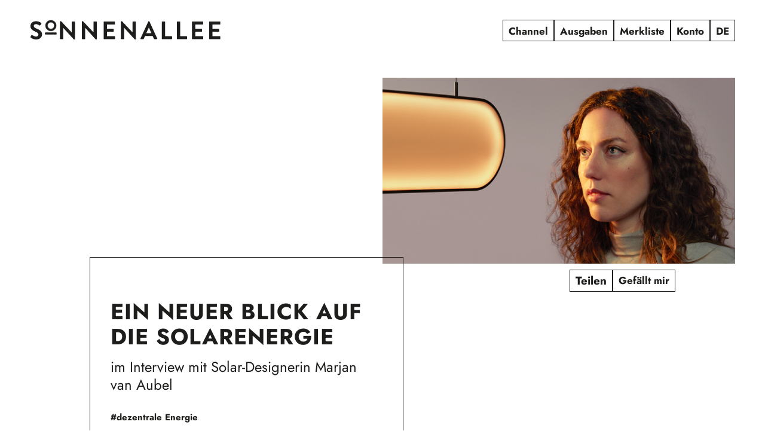

--- FILE ---
content_type: text/html; charset=UTF-8
request_url: https://sonnenallee.sma.de/dezentrale-energie/ein-neuer-blick-auf-solarenergie/
body_size: 18815
content:
<!DOCTYPE html>
<html lang="de-DE" class="html_stretched responsive av-preloader-disabled  html_header_top html_logo_left html_main_nav_header html_menu_right html_large html_header_sticky html_header_shrinking_disabled html_mobile_menu_phone html_header_searchicon_disabled html_content_align_center html_header_unstick_top_disabled html_header_stretch_disabled html_minimal_header html_av-overlay-side html_av-overlay-side-classic html_av-submenu-noclone html_entry_id_5399 av-cookies-no-cookie-consent av-custom-lightbox av-no-preview html_text_menu_active av-mobile-menu-switch-default">
<head>
    <meta charset="UTF-8"/>
	

    <!-- mobile setting -->
	<meta name="viewport" content="width=device-width, initial-scale=1">

    <!-- Scripts/CSS and wp_head hook -->
	<meta name='robots' content='index, follow, max-image-preview:large, max-snippet:-1, max-video-preview:-1' />
	<style>img:is([sizes="auto" i], [sizes^="auto," i]) { contain-intrinsic-size: 3000px 1500px }</style>
	<link rel="alternate" hreflang="en" href="https://sonnenallee.sma.de/en/peripheral-energy/a-new-perspective-on-solar-energy/" />
<link rel="alternate" hreflang="de" href="https://sonnenallee.sma.de/dezentrale-energie/ein-neuer-blick-auf-solarenergie/" />
<link rel="alternate" hreflang="x-default" href="https://sonnenallee.sma.de/dezentrale-energie/ein-neuer-blick-auf-solarenergie/" />

	<!-- This site is optimized with the Yoast SEO plugin v25.1 - https://yoast.com/wordpress/plugins/seo/ -->
	<title>Ein neuer Blick auf die Solarenergie - Sonnenallee</title>
	<meta name="description" content="SONNENALLEE hat mit der Solar-Designerin Marjan van Aubel gesprochen – über Ästhetik, Nachhaltigkeit und den Traum eine ganze Stadt zu gestalten." />
	<link rel="canonical" href="https://sonnenallee.sma.de/dezentrale-energie/ein-neuer-blick-auf-solarenergie/" />
	<meta property="og:locale" content="de_DE" />
	<meta property="og:type" content="article" />
	<meta property="og:title" content="Ein neuer Blick auf die Solarenergie - Sonnenallee" />
	<meta property="og:description" content="SONNENALLEE hat mit der Solar-Designerin Marjan van Aubel gesprochen – über Ästhetik, Nachhaltigkeit und den Traum eine ganze Stadt zu gestalten." />
	<meta property="og:url" content="https://sonnenallee.sma.de/dezentrale-energie/ein-neuer-blick-auf-solarenergie/" />
	<meta property="og:site_name" content="Sonnenallee" />
	<meta property="article:published_time" content="2021-05-07T09:30:24+00:00" />
	<meta property="article:modified_time" content="2022-11-10T16:51:35+00:00" />
	<meta property="og:image" content="https://sonnenallee.sma.de/wp-content/uploads/2021/04/MarjavanAubel_1205x636.jpg" />
	<meta property="og:image:width" content="1205" />
	<meta property="og:image:height" content="636" />
	<meta property="og:image:type" content="image/jpeg" />
	<meta name="author" content="Samime Kutlu" />
	<meta name="twitter:card" content="summary_large_image" />
	<meta name="twitter:label1" content="Verfasst von" />
	<meta name="twitter:data1" content="Samime Kutlu" />
	<meta name="twitter:label2" content="Geschätzte Lesezeit" />
	<meta name="twitter:data2" content="10 Minuten" />
	<script type="application/ld+json" class="yoast-schema-graph">{"@context":"https://schema.org","@graph":[{"@type":"WebPage","@id":"https://sonnenallee.sma.de/dezentrale-energie/ein-neuer-blick-auf-solarenergie/","url":"https://sonnenallee.sma.de/dezentrale-energie/ein-neuer-blick-auf-solarenergie/","name":"Ein neuer Blick auf die Solarenergie - Sonnenallee","isPartOf":{"@id":"https://sonnenallee.sma.de/#website"},"primaryImageOfPage":{"@id":"https://sonnenallee.sma.de/dezentrale-energie/ein-neuer-blick-auf-solarenergie/#primaryimage"},"image":{"@id":"https://sonnenallee.sma.de/dezentrale-energie/ein-neuer-blick-auf-solarenergie/#primaryimage"},"thumbnailUrl":"https://sonnenallee.sma.de/wp-content/uploads/2021/04/MarjavanAubel_1205x636.jpg","datePublished":"2021-05-07T09:30:24+00:00","dateModified":"2022-11-10T16:51:35+00:00","author":{"@id":"https://sonnenallee.sma.de/#/schema/person/60d07c3846123bb6364f8bd0d7b2fc87"},"description":"SONNENALLEE hat mit der Solar-Designerin Marjan van Aubel gesprochen – über Ästhetik, Nachhaltigkeit und den Traum eine ganze Stadt zu gestalten.","breadcrumb":{"@id":"https://sonnenallee.sma.de/dezentrale-energie/ein-neuer-blick-auf-solarenergie/#breadcrumb"},"inLanguage":"de","potentialAction":[{"@type":"ReadAction","target":["https://sonnenallee.sma.de/dezentrale-energie/ein-neuer-blick-auf-solarenergie/"]}]},{"@type":"ImageObject","inLanguage":"de","@id":"https://sonnenallee.sma.de/dezentrale-energie/ein-neuer-blick-auf-solarenergie/#primaryimage","url":"https://sonnenallee.sma.de/wp-content/uploads/2021/04/MarjavanAubel_1205x636.jpg","contentUrl":"https://sonnenallee.sma.de/wp-content/uploads/2021/04/MarjavanAubel_1205x636.jpg","width":1205,"height":636},{"@type":"BreadcrumbList","@id":"https://sonnenallee.sma.de/dezentrale-energie/ein-neuer-blick-auf-solarenergie/#breadcrumb","itemListElement":[{"@type":"ListItem","position":1,"name":"Startseite","item":"https://sonnenallee.sma.de/"},{"@type":"ListItem","position":2,"name":"Ein neuer Blick auf die Solarenergie"}]},{"@type":"WebSite","@id":"https://sonnenallee.sma.de/#website","url":"https://sonnenallee.sma.de/","name":"Sonnenallee","description":"","potentialAction":[{"@type":"SearchAction","target":{"@type":"EntryPoint","urlTemplate":"https://sonnenallee.sma.de/?s={search_term_string}"},"query-input":{"@type":"PropertyValueSpecification","valueRequired":true,"valueName":"search_term_string"}}],"inLanguage":"de"},{"@type":"Person","@id":"https://sonnenallee.sma.de/#/schema/person/60d07c3846123bb6364f8bd0d7b2fc87","name":"Samime Kutlu","image":{"@type":"ImageObject","inLanguage":"de","@id":"https://sonnenallee.sma.de/#/schema/person/image/","url":"https://secure.gravatar.com/avatar/96b8aae21d669b70fc07f8b0c46acb66f736d15b12a298ccd634511c43d5f95e?s=96&d=mm&r=g","contentUrl":"https://secure.gravatar.com/avatar/96b8aae21d669b70fc07f8b0c46acb66f736d15b12a298ccd634511c43d5f95e?s=96&d=mm&r=g","caption":"Samime Kutlu"},"url":"https://sonnenallee.sma.de/author/sk-rts/"}]}</script>
	<!-- / Yoast SEO plugin. -->


<link rel='dns-prefetch' href='//proxy.beyondwords.io' />
<link rel="alternate" type="application/rss+xml" title="Sonnenallee &raquo; Feed" href="https://sonnenallee.sma.de/feed/" />
<link rel="alternate" type="application/rss+xml" title="Sonnenallee &raquo; Kommentar-Feed" href="https://sonnenallee.sma.de/comments/feed/" />
<script type="text/javascript">
/* <![CDATA[ */
window._wpemojiSettings = {"baseUrl":"https:\/\/s.w.org\/images\/core\/emoji\/16.0.1\/72x72\/","ext":".png","svgUrl":"https:\/\/s.w.org\/images\/core\/emoji\/16.0.1\/svg\/","svgExt":".svg","source":{"concatemoji":"https:\/\/sonnenallee.sma.de\/wp-includes\/js\/wp-emoji-release.min.js"}};
/*! This file is auto-generated */
!function(s,n){var o,i,e;function c(e){try{var t={supportTests:e,timestamp:(new Date).valueOf()};sessionStorage.setItem(o,JSON.stringify(t))}catch(e){}}function p(e,t,n){e.clearRect(0,0,e.canvas.width,e.canvas.height),e.fillText(t,0,0);var t=new Uint32Array(e.getImageData(0,0,e.canvas.width,e.canvas.height).data),a=(e.clearRect(0,0,e.canvas.width,e.canvas.height),e.fillText(n,0,0),new Uint32Array(e.getImageData(0,0,e.canvas.width,e.canvas.height).data));return t.every(function(e,t){return e===a[t]})}function u(e,t){e.clearRect(0,0,e.canvas.width,e.canvas.height),e.fillText(t,0,0);for(var n=e.getImageData(16,16,1,1),a=0;a<n.data.length;a++)if(0!==n.data[a])return!1;return!0}function f(e,t,n,a){switch(t){case"flag":return n(e,"\ud83c\udff3\ufe0f\u200d\u26a7\ufe0f","\ud83c\udff3\ufe0f\u200b\u26a7\ufe0f")?!1:!n(e,"\ud83c\udde8\ud83c\uddf6","\ud83c\udde8\u200b\ud83c\uddf6")&&!n(e,"\ud83c\udff4\udb40\udc67\udb40\udc62\udb40\udc65\udb40\udc6e\udb40\udc67\udb40\udc7f","\ud83c\udff4\u200b\udb40\udc67\u200b\udb40\udc62\u200b\udb40\udc65\u200b\udb40\udc6e\u200b\udb40\udc67\u200b\udb40\udc7f");case"emoji":return!a(e,"\ud83e\udedf")}return!1}function g(e,t,n,a){var r="undefined"!=typeof WorkerGlobalScope&&self instanceof WorkerGlobalScope?new OffscreenCanvas(300,150):s.createElement("canvas"),o=r.getContext("2d",{willReadFrequently:!0}),i=(o.textBaseline="top",o.font="600 32px Arial",{});return e.forEach(function(e){i[e]=t(o,e,n,a)}),i}function t(e){var t=s.createElement("script");t.src=e,t.defer=!0,s.head.appendChild(t)}"undefined"!=typeof Promise&&(o="wpEmojiSettingsSupports",i=["flag","emoji"],n.supports={everything:!0,everythingExceptFlag:!0},e=new Promise(function(e){s.addEventListener("DOMContentLoaded",e,{once:!0})}),new Promise(function(t){var n=function(){try{var e=JSON.parse(sessionStorage.getItem(o));if("object"==typeof e&&"number"==typeof e.timestamp&&(new Date).valueOf()<e.timestamp+604800&&"object"==typeof e.supportTests)return e.supportTests}catch(e){}return null}();if(!n){if("undefined"!=typeof Worker&&"undefined"!=typeof OffscreenCanvas&&"undefined"!=typeof URL&&URL.createObjectURL&&"undefined"!=typeof Blob)try{var e="postMessage("+g.toString()+"("+[JSON.stringify(i),f.toString(),p.toString(),u.toString()].join(",")+"));",a=new Blob([e],{type:"text/javascript"}),r=new Worker(URL.createObjectURL(a),{name:"wpTestEmojiSupports"});return void(r.onmessage=function(e){c(n=e.data),r.terminate(),t(n)})}catch(e){}c(n=g(i,f,p,u))}t(n)}).then(function(e){for(var t in e)n.supports[t]=e[t],n.supports.everything=n.supports.everything&&n.supports[t],"flag"!==t&&(n.supports.everythingExceptFlag=n.supports.everythingExceptFlag&&n.supports[t]);n.supports.everythingExceptFlag=n.supports.everythingExceptFlag&&!n.supports.flag,n.DOMReady=!1,n.readyCallback=function(){n.DOMReady=!0}}).then(function(){return e}).then(function(){var e;n.supports.everything||(n.readyCallback(),(e=n.source||{}).concatemoji?t(e.concatemoji):e.wpemoji&&e.twemoji&&(t(e.twemoji),t(e.wpemoji)))}))}((window,document),window._wpemojiSettings);
/* ]]> */
</script>
<link rel='stylesheet' id='avia-grid-css' href='https://sonnenallee.sma.de/wp-content/themes/enfold/css/grid.css' type='text/css' media='all' />
<link rel='stylesheet' id='avia-base-css' href='https://sonnenallee.sma.de/wp-content/themes/enfold/css/base.css' type='text/css' media='all' />
<link rel='stylesheet' id='avia-layout-css' href='https://sonnenallee.sma.de/wp-content/themes/enfold/css/layout.css' type='text/css' media='all' />
<link rel='stylesheet' id='avia-module-audioplayer-css' href='https://sonnenallee.sma.de/wp-content/themes/enfold/config-templatebuilder/avia-shortcodes/audio-player/audio-player.css' type='text/css' media='all' />
<link rel='stylesheet' id='avia-module-blog-css' href='https://sonnenallee.sma.de/wp-content/themes/enfold/config-templatebuilder/avia-shortcodes/blog/blog.css' type='text/css' media='all' />
<link rel='stylesheet' id='avia-module-postslider-css' href='https://sonnenallee.sma.de/wp-content/themes/enfold/config-templatebuilder/avia-shortcodes/postslider/postslider.css' type='text/css' media='all' />
<link rel='stylesheet' id='avia-module-button-css' href='https://sonnenallee.sma.de/wp-content/themes/enfold/config-templatebuilder/avia-shortcodes/buttons/buttons.css' type='text/css' media='all' />
<link rel='stylesheet' id='avia-module-comments-css' href='https://sonnenallee.sma.de/wp-content/themes/enfold/config-templatebuilder/avia-shortcodes/comments/comments.css' type='text/css' media='all' />
<link rel='stylesheet' id='avia-module-slideshow-css' href='https://sonnenallee.sma.de/wp-content/themes/enfold/config-templatebuilder/avia-shortcodes/slideshow/slideshow.css' type='text/css' media='all' />
<link rel='stylesheet' id='avia-module-slideshow-contentpartner-css' href='https://sonnenallee.sma.de/wp-content/themes/enfold/config-templatebuilder/avia-shortcodes/contentslider/contentslider.css' type='text/css' media='all' />
<link rel='stylesheet' id='avia-module-gallery-css' href='https://sonnenallee.sma.de/wp-content/themes/enfold/config-templatebuilder/avia-shortcodes/gallery/gallery.css' type='text/css' media='all' />
<link rel='stylesheet' id='avia-module-gallery-hor-css' href='https://sonnenallee.sma.de/wp-content/themes/enfold/config-templatebuilder/avia-shortcodes/gallery_horizontal/gallery_horizontal.css' type='text/css' media='all' />
<link rel='stylesheet' id='avia-module-gridrow-css' href='https://sonnenallee.sma.de/wp-content/themes/enfold/config-templatebuilder/avia-shortcodes/grid_row/grid_row.css' type='text/css' media='all' />
<link rel='stylesheet' id='avia-module-heading-css' href='https://sonnenallee.sma.de/wp-content/themes/enfold/config-templatebuilder/avia-shortcodes/heading/heading.css' type='text/css' media='all' />
<link rel='stylesheet' id='avia-module-hr-css' href='https://sonnenallee.sma.de/wp-content/themes/enfold/config-templatebuilder/avia-shortcodes/hr/hr.css' type='text/css' media='all' />
<link rel='stylesheet' id='avia-module-image-css' href='https://sonnenallee.sma.de/wp-content/themes/enfold/config-templatebuilder/avia-shortcodes/image/image.css' type='text/css' media='all' />
<link rel='stylesheet' id='avia-module-promobox-css' href='https://sonnenallee.sma.de/wp-content/themes/enfold/config-templatebuilder/avia-shortcodes/promobox/promobox.css' type='text/css' media='all' />
<link rel='stylesheet' id='avia-module-social-css' href='https://sonnenallee.sma.de/wp-content/themes/enfold/config-templatebuilder/avia-shortcodes/social_share/social_share.css' type='text/css' media='all' />
<link rel='stylesheet' id='avia-module-tabs-css' href='https://sonnenallee.sma.de/wp-content/themes/enfold/config-templatebuilder/avia-shortcodes/tabs/tabs.css' type='text/css' media='all' />
<link rel='stylesheet' id='avia-module-toggles-css' href='https://sonnenallee.sma.de/wp-content/themes/enfold/config-templatebuilder/avia-shortcodes/toggles/toggles.css' type='text/css' media='all' />
<link rel='stylesheet' id='avia-module-video-css' href='https://sonnenallee.sma.de/wp-content/themes/enfold/config-templatebuilder/avia-shortcodes/video/video.css' type='text/css' media='all' />
<link rel='stylesheet' id='swe-shortcode-swe-masonry-tile-css' href='https://sonnenallee.sma.de/wp-content/themes/enfold-child_sonnenallee/css/swe-masonry-tile.css' type='text/css' media='all' />
<link rel='stylesheet' id='swe-shortcode-swe-post-header-css' href='https://sonnenallee.sma.de/wp-content/themes/enfold-child_sonnenallee/css/swe-post-header.css' type='text/css' media='all' />
<link rel='stylesheet' id='swe-shortcode-swe-post-section-css' href='https://sonnenallee.sma.de/wp-content/themes/enfold-child_sonnenallee/css/swe-post-section.css' type='text/css' media='all' />
<link rel='stylesheet' id='swe-shortcode-swe-recent-posts-css' href='https://sonnenallee.sma.de/wp-content/themes/enfold-child_sonnenallee/css/swe-recent-posts.css' type='text/css' media='all' />
<link rel='stylesheet' id='swe-shortcode-swe-special-images-css' href='https://sonnenallee.sma.de/wp-content/themes/enfold-child_sonnenallee/css/swe-special-images.css' type='text/css' media='all' />
<style id='wp-emoji-styles-inline-css' type='text/css'>

	img.wp-smiley, img.emoji {
		display: inline !important;
		border: none !important;
		box-shadow: none !important;
		height: 1em !important;
		width: 1em !important;
		margin: 0 0.07em !important;
		vertical-align: -0.1em !important;
		background: none !important;
		padding: 0 !important;
	}
</style>
<link rel='stylesheet' id='wp-block-library-css' href='https://sonnenallee.sma.de/wp-includes/css/dist/block-library/style.min.css' type='text/css' media='all' />
<style id='classic-theme-styles-inline-css' type='text/css'>
/*! This file is auto-generated */
.wp-block-button__link{color:#fff;background-color:#32373c;border-radius:9999px;box-shadow:none;text-decoration:none;padding:calc(.667em + 2px) calc(1.333em + 2px);font-size:1.125em}.wp-block-file__button{background:#32373c;color:#fff;text-decoration:none}
</style>
<style id='global-styles-inline-css' type='text/css'>
:root{--wp--preset--aspect-ratio--square: 1;--wp--preset--aspect-ratio--4-3: 4/3;--wp--preset--aspect-ratio--3-4: 3/4;--wp--preset--aspect-ratio--3-2: 3/2;--wp--preset--aspect-ratio--2-3: 2/3;--wp--preset--aspect-ratio--16-9: 16/9;--wp--preset--aspect-ratio--9-16: 9/16;--wp--preset--color--black: #000000;--wp--preset--color--cyan-bluish-gray: #abb8c3;--wp--preset--color--white: #ffffff;--wp--preset--color--pale-pink: #f78da7;--wp--preset--color--vivid-red: #cf2e2e;--wp--preset--color--luminous-vivid-orange: #ff6900;--wp--preset--color--luminous-vivid-amber: #fcb900;--wp--preset--color--light-green-cyan: #7bdcb5;--wp--preset--color--vivid-green-cyan: #00d084;--wp--preset--color--pale-cyan-blue: #8ed1fc;--wp--preset--color--vivid-cyan-blue: #0693e3;--wp--preset--color--vivid-purple: #9b51e0;--wp--preset--gradient--vivid-cyan-blue-to-vivid-purple: linear-gradient(135deg,rgba(6,147,227,1) 0%,rgb(155,81,224) 100%);--wp--preset--gradient--light-green-cyan-to-vivid-green-cyan: linear-gradient(135deg,rgb(122,220,180) 0%,rgb(0,208,130) 100%);--wp--preset--gradient--luminous-vivid-amber-to-luminous-vivid-orange: linear-gradient(135deg,rgba(252,185,0,1) 0%,rgba(255,105,0,1) 100%);--wp--preset--gradient--luminous-vivid-orange-to-vivid-red: linear-gradient(135deg,rgba(255,105,0,1) 0%,rgb(207,46,46) 100%);--wp--preset--gradient--very-light-gray-to-cyan-bluish-gray: linear-gradient(135deg,rgb(238,238,238) 0%,rgb(169,184,195) 100%);--wp--preset--gradient--cool-to-warm-spectrum: linear-gradient(135deg,rgb(74,234,220) 0%,rgb(151,120,209) 20%,rgb(207,42,186) 40%,rgb(238,44,130) 60%,rgb(251,105,98) 80%,rgb(254,248,76) 100%);--wp--preset--gradient--blush-light-purple: linear-gradient(135deg,rgb(255,206,236) 0%,rgb(152,150,240) 100%);--wp--preset--gradient--blush-bordeaux: linear-gradient(135deg,rgb(254,205,165) 0%,rgb(254,45,45) 50%,rgb(107,0,62) 100%);--wp--preset--gradient--luminous-dusk: linear-gradient(135deg,rgb(255,203,112) 0%,rgb(199,81,192) 50%,rgb(65,88,208) 100%);--wp--preset--gradient--pale-ocean: linear-gradient(135deg,rgb(255,245,203) 0%,rgb(182,227,212) 50%,rgb(51,167,181) 100%);--wp--preset--gradient--electric-grass: linear-gradient(135deg,rgb(202,248,128) 0%,rgb(113,206,126) 100%);--wp--preset--gradient--midnight: linear-gradient(135deg,rgb(2,3,129) 0%,rgb(40,116,252) 100%);--wp--preset--font-size--small: 13px;--wp--preset--font-size--medium: 20px;--wp--preset--font-size--large: 36px;--wp--preset--font-size--x-large: 42px;--wp--preset--spacing--20: 0.44rem;--wp--preset--spacing--30: 0.67rem;--wp--preset--spacing--40: 1rem;--wp--preset--spacing--50: 1.5rem;--wp--preset--spacing--60: 2.25rem;--wp--preset--spacing--70: 3.38rem;--wp--preset--spacing--80: 5.06rem;--wp--preset--shadow--natural: 6px 6px 9px rgba(0, 0, 0, 0.2);--wp--preset--shadow--deep: 12px 12px 50px rgba(0, 0, 0, 0.4);--wp--preset--shadow--sharp: 6px 6px 0px rgba(0, 0, 0, 0.2);--wp--preset--shadow--outlined: 6px 6px 0px -3px rgba(255, 255, 255, 1), 6px 6px rgba(0, 0, 0, 1);--wp--preset--shadow--crisp: 6px 6px 0px rgba(0, 0, 0, 1);}:where(.is-layout-flex){gap: 0.5em;}:where(.is-layout-grid){gap: 0.5em;}body .is-layout-flex{display: flex;}.is-layout-flex{flex-wrap: wrap;align-items: center;}.is-layout-flex > :is(*, div){margin: 0;}body .is-layout-grid{display: grid;}.is-layout-grid > :is(*, div){margin: 0;}:where(.wp-block-columns.is-layout-flex){gap: 2em;}:where(.wp-block-columns.is-layout-grid){gap: 2em;}:where(.wp-block-post-template.is-layout-flex){gap: 1.25em;}:where(.wp-block-post-template.is-layout-grid){gap: 1.25em;}.has-black-color{color: var(--wp--preset--color--black) !important;}.has-cyan-bluish-gray-color{color: var(--wp--preset--color--cyan-bluish-gray) !important;}.has-white-color{color: var(--wp--preset--color--white) !important;}.has-pale-pink-color{color: var(--wp--preset--color--pale-pink) !important;}.has-vivid-red-color{color: var(--wp--preset--color--vivid-red) !important;}.has-luminous-vivid-orange-color{color: var(--wp--preset--color--luminous-vivid-orange) !important;}.has-luminous-vivid-amber-color{color: var(--wp--preset--color--luminous-vivid-amber) !important;}.has-light-green-cyan-color{color: var(--wp--preset--color--light-green-cyan) !important;}.has-vivid-green-cyan-color{color: var(--wp--preset--color--vivid-green-cyan) !important;}.has-pale-cyan-blue-color{color: var(--wp--preset--color--pale-cyan-blue) !important;}.has-vivid-cyan-blue-color{color: var(--wp--preset--color--vivid-cyan-blue) !important;}.has-vivid-purple-color{color: var(--wp--preset--color--vivid-purple) !important;}.has-black-background-color{background-color: var(--wp--preset--color--black) !important;}.has-cyan-bluish-gray-background-color{background-color: var(--wp--preset--color--cyan-bluish-gray) !important;}.has-white-background-color{background-color: var(--wp--preset--color--white) !important;}.has-pale-pink-background-color{background-color: var(--wp--preset--color--pale-pink) !important;}.has-vivid-red-background-color{background-color: var(--wp--preset--color--vivid-red) !important;}.has-luminous-vivid-orange-background-color{background-color: var(--wp--preset--color--luminous-vivid-orange) !important;}.has-luminous-vivid-amber-background-color{background-color: var(--wp--preset--color--luminous-vivid-amber) !important;}.has-light-green-cyan-background-color{background-color: var(--wp--preset--color--light-green-cyan) !important;}.has-vivid-green-cyan-background-color{background-color: var(--wp--preset--color--vivid-green-cyan) !important;}.has-pale-cyan-blue-background-color{background-color: var(--wp--preset--color--pale-cyan-blue) !important;}.has-vivid-cyan-blue-background-color{background-color: var(--wp--preset--color--vivid-cyan-blue) !important;}.has-vivid-purple-background-color{background-color: var(--wp--preset--color--vivid-purple) !important;}.has-black-border-color{border-color: var(--wp--preset--color--black) !important;}.has-cyan-bluish-gray-border-color{border-color: var(--wp--preset--color--cyan-bluish-gray) !important;}.has-white-border-color{border-color: var(--wp--preset--color--white) !important;}.has-pale-pink-border-color{border-color: var(--wp--preset--color--pale-pink) !important;}.has-vivid-red-border-color{border-color: var(--wp--preset--color--vivid-red) !important;}.has-luminous-vivid-orange-border-color{border-color: var(--wp--preset--color--luminous-vivid-orange) !important;}.has-luminous-vivid-amber-border-color{border-color: var(--wp--preset--color--luminous-vivid-amber) !important;}.has-light-green-cyan-border-color{border-color: var(--wp--preset--color--light-green-cyan) !important;}.has-vivid-green-cyan-border-color{border-color: var(--wp--preset--color--vivid-green-cyan) !important;}.has-pale-cyan-blue-border-color{border-color: var(--wp--preset--color--pale-cyan-blue) !important;}.has-vivid-cyan-blue-border-color{border-color: var(--wp--preset--color--vivid-cyan-blue) !important;}.has-vivid-purple-border-color{border-color: var(--wp--preset--color--vivid-purple) !important;}.has-vivid-cyan-blue-to-vivid-purple-gradient-background{background: var(--wp--preset--gradient--vivid-cyan-blue-to-vivid-purple) !important;}.has-light-green-cyan-to-vivid-green-cyan-gradient-background{background: var(--wp--preset--gradient--light-green-cyan-to-vivid-green-cyan) !important;}.has-luminous-vivid-amber-to-luminous-vivid-orange-gradient-background{background: var(--wp--preset--gradient--luminous-vivid-amber-to-luminous-vivid-orange) !important;}.has-luminous-vivid-orange-to-vivid-red-gradient-background{background: var(--wp--preset--gradient--luminous-vivid-orange-to-vivid-red) !important;}.has-very-light-gray-to-cyan-bluish-gray-gradient-background{background: var(--wp--preset--gradient--very-light-gray-to-cyan-bluish-gray) !important;}.has-cool-to-warm-spectrum-gradient-background{background: var(--wp--preset--gradient--cool-to-warm-spectrum) !important;}.has-blush-light-purple-gradient-background{background: var(--wp--preset--gradient--blush-light-purple) !important;}.has-blush-bordeaux-gradient-background{background: var(--wp--preset--gradient--blush-bordeaux) !important;}.has-luminous-dusk-gradient-background{background: var(--wp--preset--gradient--luminous-dusk) !important;}.has-pale-ocean-gradient-background{background: var(--wp--preset--gradient--pale-ocean) !important;}.has-electric-grass-gradient-background{background: var(--wp--preset--gradient--electric-grass) !important;}.has-midnight-gradient-background{background: var(--wp--preset--gradient--midnight) !important;}.has-small-font-size{font-size: var(--wp--preset--font-size--small) !important;}.has-medium-font-size{font-size: var(--wp--preset--font-size--medium) !important;}.has-large-font-size{font-size: var(--wp--preset--font-size--large) !important;}.has-x-large-font-size{font-size: var(--wp--preset--font-size--x-large) !important;}
:where(.wp-block-post-template.is-layout-flex){gap: 1.25em;}:where(.wp-block-post-template.is-layout-grid){gap: 1.25em;}
:where(.wp-block-columns.is-layout-flex){gap: 2em;}:where(.wp-block-columns.is-layout-grid){gap: 2em;}
:root :where(.wp-block-pullquote){font-size: 1.5em;line-height: 1.6;}
</style>
<link rel='stylesheet' id='contact-form-7-css' href='https://sonnenallee.sma.de/wp-content/plugins/contact-form-7/includes/css/styles.css' type='text/css' media='all' />
<link rel='stylesheet' id='swe-remember-posts-css' href='https://sonnenallee.sma.de/wp-content/plugins/swe-remember-posts/PublicPlugin/css/swe-remember-posts-public.css' type='text/css' media='all' />
<link rel='stylesheet' id='wp-ulike-css' href='https://sonnenallee.sma.de/wp-content/plugins/wp-ulike/assets/css/wp-ulike.min.css' type='text/css' media='all' />
<link rel='stylesheet' id='wpml-legacy-dropdown-click-0-css' href='https://sonnenallee.sma.de/wp-content/plugins/sitepress-multilingual-cms/templates/language-switchers/legacy-dropdown-click/style.min.css' type='text/css' media='all' />
<style id='wpml-legacy-dropdown-click-0-inline-css' type='text/css'>
.wpml-ls-statics-shortcode_actions, .wpml-ls-statics-shortcode_actions .wpml-ls-sub-menu, .wpml-ls-statics-shortcode_actions a {border-color:#EEEEEE;}.wpml-ls-statics-shortcode_actions a, .wpml-ls-statics-shortcode_actions .wpml-ls-sub-menu a, .wpml-ls-statics-shortcode_actions .wpml-ls-sub-menu a:link, .wpml-ls-statics-shortcode_actions li:not(.wpml-ls-current-language) .wpml-ls-link, .wpml-ls-statics-shortcode_actions li:not(.wpml-ls-current-language) .wpml-ls-link:link {color:#444444;background-color:#ffffff;}.wpml-ls-statics-shortcode_actions .wpml-ls-sub-menu a:hover,.wpml-ls-statics-shortcode_actions .wpml-ls-sub-menu a:focus, .wpml-ls-statics-shortcode_actions .wpml-ls-sub-menu a:link:hover, .wpml-ls-statics-shortcode_actions .wpml-ls-sub-menu a:link:focus {color:#000000;background-color:#eeeeee;}.wpml-ls-statics-shortcode_actions .wpml-ls-current-language > a {color:#444444;background-color:#ffffff;}.wpml-ls-statics-shortcode_actions .wpml-ls-current-language:hover>a, .wpml-ls-statics-shortcode_actions .wpml-ls-current-language>a:focus {color:#000000;background-color:#eeeeee;}
</style>
<link rel='stylesheet' id='wpml-menu-item-0-css' href='https://sonnenallee.sma.de/wp-content/plugins/sitepress-multilingual-cms/templates/language-switchers/menu-item/style.min.css' type='text/css' media='all' />
<style id='wpml-menu-item-0-inline-css' type='text/css'>
#lang_sel img, #lang_sel_list img, #lang_sel_footer img { display: inline; }
</style>
<link rel='stylesheet' id='bsearch-style-css' href='https://sonnenallee.sma.de/wp-content/plugins/better-search/includes/css/bsearch-styles.min.css' type='text/css' media='all' />
<link rel='stylesheet' id='swe-font-awesome-css' href='https://sonnenallee.sma.de/wp-content/themes/enfold-child_sonnenallee/css/fontawesome.min.css' type='text/css' media='all' />
<link rel='stylesheet' id='avia-scs-css' href='https://sonnenallee.sma.de/wp-content/themes/enfold/css/shortcodes.css' type='text/css' media='all' />
<link rel='stylesheet' id='avia-widget-css-css' href='https://sonnenallee.sma.de/wp-content/themes/enfold/css/avia-snippet-widget.css' type='text/css' media='screen' />
<link rel='stylesheet' id='avia-dynamic-css' href='https://sonnenallee.sma.de/wp-content/uploads/dynamic_avia/sonnenallee.css' type='text/css' media='all' />
<link rel='stylesheet' id='avia-custom-css' href='https://sonnenallee.sma.de/wp-content/themes/enfold/css/custom.css' type='text/css' media='all' />
<link rel='stylesheet' id='avia-style-css' href='https://sonnenallee.sma.de/wp-content/themes/enfold-child_sonnenallee/style.css' type='text/css' media='all' />
<link rel='stylesheet' id='avia-wpml-css' href='https://sonnenallee.sma.de/wp-content/themes/enfold/config-wpml/wpml-mod.css' type='text/css' media='all' />
<link rel='stylesheet' id='avia-single-post-5399-css' href='https://sonnenallee.sma.de/wp-content/uploads/avia_posts_css/post-5399.css' type='text/css' media='all' />
<script type="text/javascript" src="https://sonnenallee.sma.de/wp-includes/js/jquery/jquery.min.js" id="jquery-core-js"></script>
<script type="text/javascript" src="https://sonnenallee.sma.de/wp-includes/js/jquery/jquery-migrate.min.js" id="jquery-migrate-js"></script>
<script src="https://sonnenallee.sma.de/wp-content/themes/enfold-child_sonnenallee/js/swe-masonry-tile.js" defer type="module"></script><script src="https://sonnenallee.sma.de/wp-content/themes/enfold-child_sonnenallee/js/swe-recent-posts.js" defer type="module"></script><script src="https://sonnenallee.sma.de/wp-content/themes/enfold-child_sonnenallee/js/swe-slider.js" defer type="module"></script><script src="https://sonnenallee.sma.de/wp-content/themes/enfold-child_sonnenallee/js/swe-special-images.js" defer type="module"></script><script type="text/javascript" id="swe-remember-posts-js-extra">
/* <![CDATA[ */
var srpAjax = {"calls":[{"action":"ajaxValidateRemember","data":[]}],"ajaxurl":"https:\/\/sonnenallee.sma.de\/wp-admin\/admin-ajax.php"};
/* ]]> */
</script>
<script src="https://sonnenallee.sma.de/wp-content/plugins/swe-remember-posts/PublicPlugin/js/swe-remember-posts-public.js" id="swe-remember-posts" defer type="module"></script><script type="text/javascript" src="https://sonnenallee.sma.de/wp-content/plugins/sitepress-multilingual-cms/templates/language-switchers/legacy-dropdown-click/script.min.js" id="wpml-legacy-dropdown-click-0-js"></script>
<script type="text/javascript" id="swe-child-script-js-extra">
/* <![CDATA[ */
var swe_ajax = {"ajaxurl":"https:\/\/sonnenallee.sma.de\/wp-admin\/admin-ajax.php"};
/* ]]> */
</script>
<script src="https://sonnenallee.sma.de/wp-content/themes/enfold-child_sonnenallee/script.js" defer type="module"></script><script type="text/javascript" src="https://sonnenallee.sma.de/wp-content/themes/enfold/js/avia-compat.js" id="avia-compat-js"></script>
<script type="text/javascript" src="https://sonnenallee.sma.de/wp-content/themes/enfold/config-wpml/wpml-mod.js" id="avia-wpml-script-js"></script>
<link rel="https://api.w.org/" href="https://sonnenallee.sma.de/wp-json/" /><link rel="alternate" title="JSON" type="application/json" href="https://sonnenallee.sma.de/wp-json/wp/v2/posts/5399" /><link rel="EditURI" type="application/rsd+xml" title="RSD" href="https://sonnenallee.sma.de/xmlrpc.php?rsd" />
<link rel='shortlink' href='https://sonnenallee.sma.de/?p=5399' />
<link rel="alternate" title="oEmbed (JSON)" type="application/json+oembed" href="https://sonnenallee.sma.de/wp-json/oembed/1.0/embed?url=https%3A%2F%2Fsonnenallee.sma.de%2Fdezentrale-energie%2Fein-neuer-blick-auf-solarenergie%2F" />
<link rel="alternate" title="oEmbed (XML)" type="text/xml+oembed" href="https://sonnenallee.sma.de/wp-json/oembed/1.0/embed?url=https%3A%2F%2Fsonnenallee.sma.de%2Fdezentrale-energie%2Fein-neuer-blick-auf-solarenergie%2F&#038;format=xml" />
<meta name="generator" content="WPML ver:4.7.4 stt:1,3;" />
		<script>
			document.documentElement.className = document.documentElement.className.replace( 'no-js', 'js' );
		</script>
				<style>
			.no-js img.lazyload { display: none; }
			figure.wp-block-image img.lazyloading { min-width: 150px; }
							.lazyload, .lazyloading { opacity: 0; }
				.lazyloaded {
					opacity: 1;
					transition: opacity 400ms;
					transition-delay: 0ms;
				}
					</style>
		<link rel="profile" href="http://gmpg.org/xfn/11" />
<link rel="alternate" type="application/rss+xml" title="Sonnenallee RSS2 Feed" href="https://sonnenallee.sma.de/feed/" />
<link rel="pingback" href="https://sonnenallee.sma.de/xmlrpc.php" />
<!--[if lt IE 9]><script src="https://sonnenallee.sma.de/wp-content/themes/enfold/js/html5shiv.js"></script><![endif]-->
<link rel="icon" href="/wp-content/themes/enfold-child_sonnenallee/favicon.ico" type="image/x-icon">
<style type="text/css">.broken_link, a.broken_link {
	text-decoration: line-through;
}</style><style type='text/css'>
@font-face {font-family: 'entypo-fontello'; font-weight: normal; font-style: normal; font-display: auto;
src: url('https://sonnenallee.sma.de/wp-content/themes/enfold/config-templatebuilder/avia-template-builder/assets/fonts/entypo-fontello.woff2') format('woff2'),
url('https://sonnenallee.sma.de/wp-content/themes/enfold/config-templatebuilder/avia-template-builder/assets/fonts/entypo-fontello.woff') format('woff'),
url('https://sonnenallee.sma.de/wp-content/themes/enfold/config-templatebuilder/avia-template-builder/assets/fonts/entypo-fontello.ttf') format('truetype'),
url('https://sonnenallee.sma.de/wp-content/themes/enfold/config-templatebuilder/avia-template-builder/assets/fonts/entypo-fontello.svg#entypo-fontello') format('svg'),
url('https://sonnenallee.sma.de/wp-content/themes/enfold/config-templatebuilder/avia-template-builder/assets/fonts/entypo-fontello.eot'),
url('https://sonnenallee.sma.de/wp-content/themes/enfold/config-templatebuilder/avia-template-builder/assets/fonts/entypo-fontello.eot?#iefix') format('embedded-opentype');
} #top .avia-font-entypo-fontello, body .avia-font-entypo-fontello, html body [data-av_iconfont='entypo-fontello']:before{ font-family: 'entypo-fontello'; }
</style>

<!--
Debugging Info for Theme support: 

Theme: Enfold
Version: 5.0
Installed: enfold
AviaFramework Version: 5.0
AviaBuilder Version: 4.8
aviaElementManager Version: 1.0.1
- - - - - - - - - - -
ChildTheme: Sonnenallee
ChildTheme Version: 2.0
ChildTheme Installed: enfold

ML:256-PU:139-PLA:25
WP:6.8.3
Compress: CSS:disabled - JS:disabled
Updates: disabled
PLAu:24
--><!-- Google Tag Manager --><script>(function(w,d,s,l,i){w[l]=w[l]||[];w[l].push({'gtm.start':new Date().getTime(),event:'gtm.js'});var f=d.getElementsByTagName(s)[0],j=d.createElement(s),dl=l!='dataLayer'?'&l='+l:'';j.async=true;j.src='https://www.googletagmanager.com/gtm.js?id='+i+dl;f.parentNode.insertBefore(j,f);})(window,document,'script','dataLayer','GTM-P2DW259X');</script><!-- End Google Tag Manager --><!-- Google Tag Manager (noscript) --><noscript><iframe src="https://www.googletagmanager.com/ns.html?id=GTM-P2DW259X"height="0" width="0" style="display:none;visibility:hidden"></iframe></noscript><!-- End Google Tag Manager (noscript) -->
</head>

<body id="top" class="wp-singular post-template-default single single-post postid-5399 single-format-standard wp-theme-enfold wp-child-theme-enfold-child_sonnenallee stretched rtl_columns av-curtain-numeric helvetica neue-websave helvetica_neue  user-registration-page avia-responsive-images-support" itemscope="itemscope" itemtype="https://schema.org/WebPage" >


<div id='wrap_all'>

	
<header id='header' class='all_colors header_color light_bg_color  av_header_top av_logo_left av_main_nav_header av_menu_right av_large av_header_sticky av_header_shrinking_disabled av_header_stretch_disabled av_mobile_menu_phone av_header_searchicon_disabled av_header_unstick_top_disabled av_minimal_header av_bottom_nav_disabled  av_header_border_disabled'  role="banner" itemscope="itemscope" itemtype="https://schema.org/WPHeader" >

        <div id='header_main' class='container_wrap container_wrap_logo'>

        <div class='container av-logo-container'><div class='inner-container'><span class='logo avia-svg-logo'><a href='https://sonnenallee.sma.de/' class='av-contains-svg'><svg xmlns:xlink="http://www.w3.org/1999/xlink" version="1.1" id="Ebene_1" xmlns="http://www.w3.org/2000/svg" x="0px"
     y="0px"
     viewBox="0 0 320 34" style="enable-background:new 0 0 320 34;" xml:space="preserve">
<style type="text/css" preserveAspectRatio="xMinYMid meet">
	.st0{clip-path:url(#SVGID_2_);fill:#1D1D1B;}
	.st1{clip-path:url(#SVGID_2_);fill:none;stroke:#1D1D1B;stroke-width:0.62;stroke-miterlimit:22.8;}
</style>
    <g>
	<defs>
		<rect id="SVGID_1_" x="1" y="0.6" width="317.8" height="32.4"/>
	</defs>
        <clipPath id="SVGID_2_">
		<use xlink:href="#SVGID_1_" style="overflow:visible;"/>
	</clipPath>
        <path class="st0" d="M29.5,9.8c0-3.1,2.5-5.7,5.7-5.7c3.1,0,5.7,2.6,5.7,5.7s-2.6,5.7-5.7,5.7C32,15.5,29.5,13,29.5,9.8 M26.2,9.8
		c0,4.9,3.9,8.9,8.9,8.9c4.9,0,8.9-3.9,8.9-8.9s-4-8.9-8.9-8.9C30.2,0.9,26.2,4.9,26.2,9.8"/>
        <path class="st1" d="M29.5,9.8c0-3.1,2.5-5.7,5.7-5.7c3.1,0,5.7,2.6,5.7,5.7s-2.6,5.7-5.7,5.7C32,15.5,29.5,13,29.5,9.8z M26.2,9.8
		c0,4.9,3.9,8.9,8.9,8.9c4.9,0,8.9-3.9,8.9-8.9s-4-8.9-8.9-8.9C30.2,0.9,26.2,4.9,26.2,9.8z"/>
        <path class="st0" d="M25.3,22.1v1.8c0,0.5,0.4,0.9,1,0.9h17.4c0.6,0,1-0.4,1-0.9v-1.8c0-0.5-0.4-0.9-1-0.9H26.3
		C25.7,21.2,25.3,21.5,25.3,22.1"/>
        <path class="st0" d="M299.9,31.8c0,0.4,0.3,0.8,0.8,0.8H318c0.5,0,0.8-0.4,0.8-0.8v-3.5c0-0.4-0.3-0.8-0.8-0.8h-12.5v-7.4h10.5
		c0.4,0,0.8-0.3,0.8-0.8v-3.5c0-0.4-0.4-0.8-0.8-0.8h-10.5V8H318c0.5,0,0.8-0.4,0.8-0.8V3.7c0-0.4-0.3-0.8-0.8-0.8h-17.3
		c-0.5,0-0.8,0.4-0.8,0.8V31.8z M271.2,31.8c0,0.4,0.3,0.8,0.8,0.8h17.3c0.5,0,0.8-0.4,0.8-0.8v-3.5c0-0.4-0.3-0.8-0.8-0.8h-12.5
		v-7.4h10.5c0.4,0,0.8-0.3,0.8-0.8v-3.5c0-0.4-0.4-0.8-0.8-0.8h-10.5V8h12.5c0.5,0,0.8-0.4,0.8-0.8V3.7c0-0.4-0.3-0.8-0.8-0.8H272
		c-0.5,0-0.8,0.4-0.8,0.8V31.8z M246,31.8c0,0.4,0.3,0.8,0.8,0.8h15.5c0.5,0,0.8-0.4,0.8-0.8v-3.5c0-0.4-0.3-0.8-0.8-0.8h-10.8V3.7
		c0-0.4-0.4-0.8-0.8-0.8h-3.9c-0.5,0-0.8,0.4-0.8,0.8V31.8z M220.8,31.8c0,0.4,0.3,0.8,0.8,0.8h15.5c0.5,0,0.8-0.4,0.8-0.8v-3.5
		c0-0.4-0.3-0.8-0.8-0.8h-10.8V3.7c0-0.4-0.4-0.8-0.8-0.8h-3.9c-0.5,0-0.8,0.4-0.8,0.8V31.8z M194.8,22.4l4.2-9.3h0.1l4.2,9.3H194.8
		z M185.7,32.6h3.7c0.7,0,1.1-0.4,1.2-0.8l2.1-4.6h12.7l2.1,4.6c0.3,0.6,0.6,0.8,1.2,0.8h3.7c0.6,0,1-0.6,0.7-1.1L200,2.9
		c-0.1-0.3-0.3-0.5-0.7-0.5h-0.4c-0.4,0-0.6,0.2-0.7,0.5L185,31.5C184.7,32,185.1,32.6,185.7,32.6 M152.3,31.8
		c0,0.4,0.4,0.8,0.8,0.8h3.9c0.5,0,0.8-0.4,0.8-0.8V13.5h0L175.5,33h1c0.4,0,0.8-0.3,0.8-0.8V3.7c0-0.4-0.4-0.8-0.8-0.8h-3.9
		c-0.5,0-0.8,0.4-0.8,0.8v17.5h0L154.1,2.5h-1.1c-0.4,0-0.8,0.3-0.8,0.8V31.8z M123.5,31.8c0,0.4,0.3,0.8,0.8,0.8h17.3
		c0.5,0,0.8-0.4,0.8-0.8v-3.5c0-0.4-0.3-0.8-0.8-0.8H129v-7.4h10.5c0.4,0,0.8-0.3,0.8-0.8v-3.5c0-0.4-0.4-0.8-0.8-0.8H129V8h12.5
		c0.5,0,0.8-0.4,0.8-0.8V3.7c0-0.4-0.3-0.8-0.8-0.8h-17.3c-0.5,0-0.8,0.4-0.8,0.8V31.8z M87,31.8c0,0.4,0.4,0.8,0.8,0.8h3.9
		c0.5,0,0.8-0.4,0.8-0.8V13.5h0L110.2,33h1c0.4,0,0.8-0.3,0.8-0.8V3.7c0-0.4-0.4-0.8-0.8-0.8h-3.9c-0.5,0-0.8,0.4-0.8,0.8v17.5h0
		L88.8,2.5h-1.1c-0.4,0-0.8,0.3-0.8,0.8V31.8z M50.4,31.8c0,0.4,0.4,0.8,0.8,0.8H55c0.5,0,0.8-0.4,0.8-0.8V13.5h0L73.6,33h1
		c0.4,0,0.8-0.3,0.8-0.8V3.7c0-0.4-0.4-0.8-0.8-0.8h-3.9c-0.5,0-0.8,0.4-0.8,0.8v17.5h0L52.2,2.5h-1.1c-0.4,0-0.8,0.3-0.8,0.8V31.8z
		"/>
        <path class="st0" d="M1.4,29.7c0.8,0.8,4,3.3,9.3,3.3c6,0,9.7-4,9.7-8.4c0-5.5-4.7-7.9-8.9-9.6c-3.4-1.4-5-2.8-5-4.7
		c0-1.4,1.3-3,3.7-3c2.3,0,5.6,2.1,5.9,2.3c0.5,0.3,1.1,0,1.5-0.5l1.6-2.4c0.3-0.4,0.2-1.1-0.3-1.4c-0.8-0.6-4.2-2.8-8.5-2.8
		c-6.7,0-9.5,4.4-9.5,8.1c0,5,4,7.5,8,9.2c3.6,1.4,5.4,2.9,5.4,5.1c0,1.8-1.7,3.3-3.9,3.3c-2.8,0-6.2-2.5-6.4-2.6
		c-0.4-0.3-1.1-0.3-1.4,0.3l-1.5,2.6C0.8,29.1,1,29.3,1.4,29.7"/>
</g>
</svg></a></span><nav class='main_menu' data-selectname='Wähle eine Seite'  role="navigation" itemscope="itemscope" itemtype="https://schema.org/SiteNavigationElement" ><div class="avia-menu av-main-nav-wrap"><ul role="menu" class="menu av-main-nav" id="avia-menu"><li role="menuitem" id="menu-item-8319" class="menu-item menu-item-type-post_type menu-item-object-page menu-item-top-level menu-item-top-level-1"><a href="https://sonnenallee.sma.de/channel/" itemprop="url" tabindex="0"><span class="avia-bullet"></span><span class="avia-menu-text">Channel</span><span class="avia-menu-fx"><span class="avia-arrow-wrap"><span class="avia-arrow"></span></span></span></a></li>
<li role="menuitem" id="menu-item-8318" class="menu-item menu-item-type-post_type menu-item-object-page menu-item-top-level menu-item-top-level-2"><a href="https://sonnenallee.sma.de/ausgaben/" itemprop="url" tabindex="0"><span class="avia-bullet"></span><span class="avia-menu-text">Ausgaben</span><span class="avia-menu-fx"><span class="avia-arrow-wrap"><span class="avia-arrow"></span></span></span></a></li>
<li role="menuitem" id="menu-item-8321" class="menu-item menu-item-type-post_type menu-item-object-page menu-item-top-level menu-item-top-level-3"><a href="https://sonnenallee.sma.de/merkliste/" itemprop="url" tabindex="0"><span class="avia-bullet"></span><span class="avia-menu-text">Merkliste</span><span class="avia-menu-fx"><span class="avia-arrow-wrap"><span class="avia-arrow"></span></span></span></a></li>
<li role="menuitem" id="menu-item-8320" class="menu-item menu-item-type-post_type menu-item-object-page menu-item-top-level menu-item-top-level-4"><a href="https://sonnenallee.sma.de/konto/" itemprop="url" tabindex="0"><span class="avia-bullet"></span><span class="avia-menu-text">Konto</span><span class="avia-menu-fx"><span class="avia-arrow-wrap"><span class="avia-arrow"></span></span></span></a></li>
<li role="menuitem" id="menu-item-wpml-ls-2-de" class="menu-item-language menu-item-language-current menu-item wpml-ls-slot-2 wpml-ls-item wpml-ls-item-de wpml-ls-current-language wpml-ls-menu-item wpml-ls-last-item menu-item-type-wpml_ls_menu_item menu-item-object-wpml_ls_menu_item menu-item-has-children menu-item-top-level menu-item-top-level-5"><a title="Wechseln zu De" href="https://sonnenallee.sma.de/dezentrale-energie/ein-neuer-blick-auf-solarenergie/" itemprop="url" tabindex="0"><span class="avia-bullet"></span><span class="avia-menu-text"><span class="wpml-ls-native" lang="de">De</span></span><span class="avia-menu-fx"><span class="avia-arrow-wrap"><span class="avia-arrow"></span></span></span></a>


<ul class="sub-menu">
	<li role="menuitem" id="menu-item-wpml-ls-2-en" class="menu-item-language menu-item wpml-ls-slot-2 wpml-ls-item wpml-ls-item-en wpml-ls-menu-item wpml-ls-first-item menu-item-type-wpml_ls_menu_item menu-item-object-wpml_ls_menu_item"><a title="Wechseln zu En" href="https://sonnenallee.sma.de/en/peripheral-energy/a-new-perspective-on-solar-energy/" itemprop="url" tabindex="0"><span class="avia-bullet"></span><span class="avia-menu-text"><span class="wpml-ls-native" lang="en">En</span></span></a></li>
</ul>
</li>
<li class="av-burger-menu-main menu-item-avia-special ">
	        			<a href="#" aria-label="Menü" aria-hidden="false">
							<span class="av-hamburger av-hamburger--spin av-js-hamburger">
								<span class="av-hamburger-box">
						          <span class="av-hamburger-inner"></span>
						          <strong>Menü</strong>
								</span>
							</span>
							<span class="avia_hidden_link_text">Menü</span>
						</a>
	        		   </li><li role="menuitem" class="menu-item menu-item-type-search menu-item-top-level"><a href="https://sonnenallee.sma.de/suche/" id="main-search"></a></li></ul></div>
<div class="wpml-ls-statics-shortcode_actions wpml-ls wpml-ls-legacy-dropdown-click js-wpml-ls-legacy-dropdown-click" id="lang_sel_click">
	<ul>

		<li class="wpml-ls-slot-shortcode_actions wpml-ls-item wpml-ls-item-de wpml-ls-current-language wpml-ls-last-item wpml-ls-item-legacy-dropdown-click">

			<a href="#" class="js-wpml-ls-item-toggle wpml-ls-item-toggle lang_sel_sel icl-de">
                <span class="wpml-ls-native icl_lang_sel_native">De</span></a>

			<ul class="js-wpml-ls-sub-menu wpml-ls-sub-menu">
				
					<li class="icl-en wpml-ls-slot-shortcode_actions wpml-ls-item wpml-ls-item-en wpml-ls-first-item">
						<a href="https://sonnenallee.sma.de/en/peripheral-energy/a-new-perspective-on-solar-energy/" class="wpml-ls-link">
                            <span class="wpml-ls-native icl_lang_sel_native" lang="en">En</span></a>
					</li>

							</ul>

		</li>

	</ul>
</div>
<div class="menu-search"><ul><li role="menuitem" class="menu-item menu-item-type-search menu-item-top-level"><a href="https://sonnenallee.sma.de/suche/" id="main-search"></a></li></ul></div></nav></div> </div> 
        <!-- end container_wrap-->
    </div>
        <div class='header_bg'></div>

    <!-- end header -->
</header>

    <div id='main' class='all_colors' data-scroll-offset='116'>

<div   class='main_color container_wrap_first container_wrap fullsize'  ><div class='container av-section-cont-open' ><main  role="main" itemscope="itemscope" itemtype="https://schema.org/Blog"  class='template-page content  av-content-full alpha units'><div class='post-entry post-entry-type-page post-entry-5399'><div class='entry-content-wrapper clearfix'><div data-beyondwords-player="true" contenteditable="false"></div><header class="swe-post-header swe-post-header-image-right"><div class="info"><h1 itemprop="headline">Ein neuer Blick auf die Solarenergie</h1><div class="subtitle">im Interview mit Solar-Designerin Marjan van Aubel</div><div class="blog-tags"><a href="https://sonnenallee.sma.de/tag/dezentrale-energie/" rel="tag" class="tag">#dezentrale Energie</a></div><div class="boxes"><div class="wpulike sonnenallee-display wp_ulike_general_class"><div class="grid"><div class="count-box"><span class="count-box">6</span></div><div class="symbol"></div></div></div><div class="time">5 Min.</div></div></div><div class="preview"><img decoding="async" data-src="https://sonnenallee.sma.de/wp-content/uploads/2021/04/MarjavanAubel_1205x636.jpg" class="lazyload" src="[data-uri]" /><noscript><img decoding="async" src="https://sonnenallee.sma.de/wp-content/uploads/2021/04/MarjavanAubel_1205x636.jpg"/></noscript><div class="boxes callout"><button class="share">Teilen</button>    <div class="wpulike  sonnenallee-interactive"><div class="wp_ulike_general_class wp_ulike_is_not_liked"><button type="button"
                    data-ulike-id="5399"
                    data-ulike-nonce="8b68cd31f5"
                    data-ulike-type="post"
                    data-ulike-template="sonnenallee-interactive"
                    data-ulike-display-likers="0"
                    data-ulike-likers-style="popover"
                    class="wp_ulike_btn wp_ulike_put_text wp_post_btn_5399"><span>Gefällt mir</span>            </button></div></div>
	</div><div class="av-share-box hidden callout"><div class="share-content"><span class="close"><img decoding="async" data-src="/wp-content/themes/enfold-child_sonnenallee/images/icons/kreuz-dunkel.svg" class="lazyload" src="[data-uri]" /><noscript><img decoding="async" src="/wp-content/themes/enfold-child_sonnenallee/images/icons/kreuz-dunkel.svg"/></noscript></span><h1>Artikel teilen</h1><h2>Wie möchtest du den Artikel teilen?</h2><ul class="av-share-box-list noLightbox"><li class="av-share-link av-social-link-mail"><a aria-label="mail" href="mailto:?body=https%3A%2F%2Fsonnenallee.sma.de%2Fdezentrale-energie%2Fein-neuer-blick-auf-solarenergie%2F&amp;subject=Ein%20neuer%20Blick%20auf%20die%20Solarenergie" title target="_blank" rel="noopener"><img decoding="async" data-src="https://sonnenallee.sma.de/wp-content/themes/enfold-child_sonnenallee/images/mail.png" class="lazyload" src="[data-uri]" /><noscript><img decoding="async" src="https://sonnenallee.sma.de/wp-content/themes/enfold-child_sonnenallee/images/mail.png"/></noscript><span class="avia_hidden_link_text">mail</span></a></li><li class="av-share-link av-social-link-facebook"><a aria-label="Facebook" href="https://www.facebook.com/sharer.php?u=https%3A%2F%2Fsonnenallee.sma.de%2Fdezentrale-energie%2Fein-neuer-blick-auf-solarenergie%2F&amp;t=Ein%20neuer%20Blick%20auf%20die%20Solarenergie" title target="_blank" rel="noopener"><img decoding="async" data-src="https://sonnenallee.sma.de/wp-content/themes/enfold-child_sonnenallee/images/facebook.png" class="lazyload" src="[data-uri]" /><noscript><img decoding="async" src="https://sonnenallee.sma.de/wp-content/themes/enfold-child_sonnenallee/images/facebook.png"/></noscript><span class="avia_hidden_link_text">Facebook</span></a></li></ul></div></div></div></header>
<div class="swe-post-container">
<div class="swe-author author"><p><strong>Text:</strong> Samime Kutlu, 07.05.2021</p></div>
<section  class='av_textblock_section av-hm5a1-04a1b10d35550a643b98b6cb1ed0bc82'  itemscope="itemscope" itemtype="https://schema.org/BlogPosting" itemprop="blogPost" ><div class='avia_textblock'  itemprop="text" ><p><strong>Wenn es um Solarenergie geht, denken die meisten von uns vermutlich erstmal an Photovoltaikanlagen. Aber so facettenreich wie Solartechnologie ist, so sind auch ihre Anwendungsgebiete und -beispiele. Marjan van Aubel demonstriert dies gekonnt in ihren Solar-Designs. Und dabei möchte Sie nicht mehr und nicht weniger die gesamte Betrachtung der Solarenergie verändern. SONNENALLEE hat mit der Solar-Designerin Marjan van Aubel gesprochen – über Ästhetik, Nachhaltigkeit und den Traum eine ganze Stadt zu gestalten.</strong></p>
</div></section>
<div  class='hr av-labb2zak-b8edd7d188d869cdd443cf67342c1bb4 hr-invisible  avia-builder-el-4  el_after_av_textblock  el_before_av_textblock '><span class='hr-inner '><span class="hr-inner-style"></span></span></div>
<section  class='av_textblock_section av-l6uq3p2u-96d4ad7c1e7d93a7e4286efc08af7af7'  itemscope="itemscope" itemtype="https://schema.org/BlogPosting" itemprop="blogPost" ><div class='avia_textblock'  itemprop="text" ><p><em>„Was für eine Zukunft werden wir als Designer kreieren?“, e</em>rwidert Marjan van Aubel enthusiastisch auf die Frage, was Solar-Design denn konkret sei. Es geht um die Gestaltung der Zukunft mithilfe von erneuerbarer Energie, ergänzt sie knapp. Wie ihr Designprozess ablaufe, frage ich sie daraufhin.</p>
<p>„Alles beginnt mit einer Frage, und auf dem Weg zur Antwort bildet sich das Ziel allmählich ab. Aber auch hier muss man flexibel bleiben, weil man hin und wieder die passende Antwort ganz woanders findet.“ Van Aubel sitzt in einem großen minimalistischen Raum mit einer extrem hohen Decke. Dieses Dach hätte sicherlich genug Platz für eine Photovoltaikanlage, denk ich mir. Wir diskutieren kurz über diese Solarpaneele und sind uns schnell einig, dass nichts an ihnen sich auch nur annährend mit dem Verständnis für Ästhetik deckt. So sehen klassische Photovoltaikanlagen eben aus. Was macht also eine Solar-Designerin aus solchen unästhetischen Elektro-Platten? <em>„Als Designerin erkannte ich wie integriert Solartechnologie bereits ist, aber ich dachte, ständig daran, dass es einer Verbesserung bedarf. Verschiedene Technologien, die aus Deutschland oder der Schweiz stammten, inspirierten mich. Ich hatte schon früher blaue Paneele gesehen, dachte mir dabei, dass es viel Raum gibt, diese designtechnisch zu verbessern. Ich wollte all diese Optionen gründlich ausloten durch Design. Und damit das Narrativ von Solar-Energie verändern.” <br class="avia-permanent-lb" /><br class="avia-permanent-lb" /><br class="avia-permanent-lb" /></em></p>
</div></section>
<section  class='av_textblock_section av-hm5a1-4-76c3e4ab9b2ec50e2579660a8e31794b'  itemscope="itemscope" itemtype="https://schema.org/BlogPosting" itemprop="blogPost" ><div class='avia_textblock av_multi_colums'  itemprop="text" ><h2><strong>Wie sieht Solar-Design aus?</strong></h2>
<p>Solarenergie scheint bisher der beste Ansatz im Kampf gegen den Klimawandel zu sein, darum ist es essenziell diese in einem neuen Licht zu betrachten. Schließlich ist Solarenergie mehr als exakte geometrische Platten, die auf Häuserdächer oder Straßenlaternen prangen. Um dieses Narrativ zu verändern, kreiert van Aubel erstaunliche Solarstrom-Konzepte, die für Innenräume konzipiert wurden. Alles fing am Royal College of London an. Hier studierte sie Design. In ihrem Abschlussprojekt integrierte sie zum ersten Mal Solartechnologie mit Design. Angetrieben wird sie dabei nicht nur von der Faszination der Photonen und deren Energieumwandlung, sondern vor allem von den sozialen Möglichkeiten, die diese bietet. Sie spricht dabei von einer „<em>Solar-Demokratie</em>“ und ergänzt schnell: <em>„Aber nicht im politischen Sinne. Die Sonne selbst ist sehr demokratisch, denn sie ist meistens immer da und vor allem für jeden zugänglich. Dieser Anreiz inspirierte mich dazu, Solarenergie dort zugänglich zu machen, wo jeder auch Zugang hat, beziehungsweise wo sie direkt gebraucht wird.“</em></p>
<p>Der Solar-Designerin ist es dabei wichtig, die Energie der Sonne entsprechend nutzen zu können. Mit ihren Kreationen wie dem <em>Current Table</em> und dem <em>Current Window</em> zeigt sie, wie es möglich ist, in Wohnräumen ohne Photovoltaikanlagen, dennoch Solarstrom erzeugen und nutzen zu können. Ein weiteres Modell, das sie für den Innenbereich konzipiert hat, ist die Lampe Sunne, die allein durch Solarenergie betrieben wird. Das Besondere an dem Modell ist, dass es die Lichtverhältnisse eines Sonnenauf- und untergangs imitiert. So entsteht nicht nur klimanfreudliches Licht, sondern auch eine neue intuitive Wahrnehmung von Solartechnologie.</p>
</div></section>
<div class="flex_column av_one_full flex_column_div  avia-builder-el-7  el_after_av_textblock  el_before_av_textblock "><div class="swe-special-images swe-special-images-1"><div class="image-container image-container-image-1"><img decoding="async"  alt="" aria-label="" data-src="https://sonnenallee.sma.de/wp-content/uploads/2021/04/MarjanvanAubel_900x666.jpg" class="lazyload" src="[data-uri]" /><noscript><img decoding="async" src="https://sonnenallee.sma.de/wp-content/uploads/2021/04/MarjanvanAubel_900x666.jpg" alt="" aria-label="" /></noscript></div><div class="image-container image-container-image-2"><div class="image-container-inner"><img decoding="async"  alt="" aria-label="" data-src="https://sonnenallee.sma.de/wp-content/uploads/2021/04/MarjanvanAubel_900x666_2.jpg" class="lazyload" src="[data-uri]" /><noscript><img decoding="async" src="https://sonnenallee.sma.de/wp-content/uploads/2021/04/MarjanvanAubel_900x666_2.jpg" alt="" aria-label="" /></noscript></div></div></div></div>
<section  class='av_textblock_section av-hm5a1-3-eba6507d373610e70084c7c4d95d7659'  itemscope="itemscope" itemtype="https://schema.org/BlogPosting" itemprop="blogPost" ><div class='avia_textblock av_multi_colums'  itemprop="text" ><h2><strong>„Solartechnologie muss als Ganzes betrachtet werden.“</strong></h2>
<p>Die größte Schwierigkeit, der Marjan van Aubel bei der Kreation stets begegnen muss, ist, das Neue auch umsetzen zu können. Denn die Solarbranche ist vor allem auf große Industrien spezialisiert. Das heißt, die Entwicklung für kleinere Projekte, um etwas neues aus Solarenergie zu kreieren, muss in kleinen Schritten erfolgen. Das geschieht mit Prototypen. <em>„Man beginnt mit etwas, das eigentlich für die Massenproduktion ausgelegt ist, und versucht es für ein neues Konzept umzukonstruieren. Das ist manchmal schwierig.“ </em></p>
<p>Dabei hat die ambitionierte Designerin zwar eine gewisse gestalterische Freiheit, aber je nach Produzenten kann sie dieser nur bedingt Ausdruck verleihen. Sie kann meistens die Paneele und die gedruckten Solarzellen designen, aber auch hier ist die Kreativität aktuell noch an die Technologie gebunden. Davon lässt sie sich allerdings nicht bremsen.</p>
<h2><strong>„Wir reden nicht über Solar-Technologie, sondern wir reden über Solar-Design und Solar-Architektur.“</strong></h2>
<p>Es gibt natürlich neben Solar-Energie noch andere erneuerbare Energien. Aber für Marjan van Aubel besticht Solarenergie durch ihre Verbindung zum Menschen und ihre Nahbarkeit. Insbesondere aber durch, <em>„die Chemie, die in diesen Materialien arbeitet und Photonen in Elektronen umwandelt – das alles bloß auf der Oberfläche der Materialien. Das ist wunderschön.“ </em></p>
<p>Aktuell arbeitet die Designerin mit OPV (Organic Photovoltaic). Das sind organische Solarzellen, die aus einer Kohlenwasserstoffverbindung bestehen und mit einer speziellen Elektronenstruktur, dem π-Elektronensystem, ausgestattet sind, wodurch sie zu amorphen Halbleitern werden. Mithilfe dieser Technologie arbeitet die Designerin aktuell mit Produzenten, die gedruckte Solarzellen, welche eine monokristalline Struktur haben und semitransparent sind, zusammen. Diese können einfach auf Gebäude angebracht werden und es mit Strom versorgen.</p>
<p>Eine weitere Kreation von van Aubel ist die <em>Power Plant</em>. Es handelt sich hierbei um ein autarkes Gewächshaus, das durch Verdunstung und mithilfe von Solarzellen einen eignen Versorgungs-Kreislauf bildet. Die Pflanzen werden durch die eingebauten LEDs mit verschiedenen Spektren von Licht bestrahlt, wodurch ihr Wachstum angeregt wird. Das Konzept eines autarken Biotops im Wohnraum stellt sie auf der Expo 2020 in Dubai in einem größeren Umfang vor. Das Thema der Expo 2020 ist Nachhaltigkeit und der niederländische Pavillon wird &#8222;Wasser, Energie und Nahrung vereinen&#8220;, ein Biotop in der Wüste. Die Solar-Designerin hat dabei auch stets das Europa der Zukunft im Blick. Immerhin hat die EU beschlossen bis 2040 CO<sub>2</sub>-neutral zu sein. Ob das in ihren Augen realistisch ist? <em>„Bevor die europäischen Städte wirklich CO<sub>2</sub>-neutral werden können, muss eine Menge getan werden. Ich hoffe, dass wir diese Entscheidungen nicht zu schnell und kurzfristig angehen, indem wir einfach Solar-Paneele, wie wir sie kennen, überall anbringen. Ich hoffe, wir schauen ein wenig weiter in die Zukunft und wie wir unsere Städte aussehen lassen wollen. Dieser Ansatz in der Entscheidungsfindung ist jetzt relevant. Andernfalls gehen wir die Sache zu kurzfristig an, nur um unsere Ziele zu erreichen.“ </em>Wichtig ist eine Weiterentwicklung der Solartechnologie, die van Aubel aufmerksam beobachtet und in besonderen Designs zum Ausdruck bringt.</p>
</div></section>
<div class="flex_column av_one_full flex_column_div  avia-builder-el-9  el_after_av_textblock  el_before_av_textblock "><div class="swe-special-images swe-special-images-2"><div class="image-container image-container-image-1"><img decoding="async"  alt="" aria-label="" data-src="https://sonnenallee.sma.de/wp-content/uploads/2021/04/MarjanvanAubel_798x547.jpg" class="lazyload" src="[data-uri]" /><noscript><img decoding="async" src="https://sonnenallee.sma.de/wp-content/uploads/2021/04/MarjanvanAubel_798x547.jpg" alt="" aria-label="" /></noscript></div><div class="image-container image-container-image-2"><div class="image-container-inner"><img decoding="async"  alt="" aria-label="" data-src="https://sonnenallee.sma.de/wp-content/uploads/2021/04/MarjanvanAubel_900x666_3.jpg" class="lazyload" src="[data-uri]" /><noscript><img decoding="async" src="https://sonnenallee.sma.de/wp-content/uploads/2021/04/MarjanvanAubel_900x666_3.jpg" alt="" aria-label="" /></noscript></div></div></div></div>
<section  class='av_textblock_section av-hm5a1-2-5a6718f20a7a5d92e81cb22b2093ba4e'  itemscope="itemscope" itemtype="https://schema.org/BlogPosting" itemprop="blogPost" ><div class='avia_textblock av_multi_colums'  itemprop="text" ><h2><strong>Was passiert, wenn Solarpaneele vom Retter zum Täter werden?</strong></h2>
<p>Die meisten Paneele haben eine Lebensdauer von circa 40 bis 50 Jahren. In den kommenden Jahren erwartet uns also eine riesige Schwemme von Elektromüll. Zwar gibt es in  vielen Industrieländern auch eine gut entwickelte Recycling-Infrastruktur, doch  wenn die Paneele unsachgemäß entsorgt werden, wären sie eher Feind statt Freund der Umwelt. <em>„Das Gute an der neuen Generation Solarpaneele ist, dass sie diesen Faktor bereits berücksichtigt haben und einfacher zu recyceln sind, da man die einzelnen Bauteile leichter voneinander trennen kann. Solarpaneele sollten zirkulärer sein und ich weiß, dass daran bereits viel geforscht wird.“ </em></p>
<p>Mit diesen technischen Voraussetzungen und dem Movement, den sie in Gang setzt, ist sich van Aubel sicher, dass es in Zukunft mehr Architekten und Designer geben wird, die sich mit dieser Technologie auseinandersetzen werden.<br />
Solartechnologie als Ganzes zu betrachten, diesen Ansatz erweitert die Designerin auf verschiedenste Materialien und Bereiche im alltäglichen Leben. In einem ihrer Projekte sollen Solarzellen in Stoffe eingearbeitet werden. Aktuell arbeitet van Aubel mit der Fashion-Designerin Pauline van Dongen an dieser Umsetzung. Aus diesen Solar-Stoffen könnte Kleidung entstehen, die wiederum das Smartphone aufladen kann. Solarenergie nicht mehr nur mit Photovoltaik-Anlagen gleichzusetzen, das ist der Designerin wichtig: <em>„Es geht um eine übergreifende Vorstellung von Solarenergie.“ </em>Hierfür berücksichtigt sie immer wieder verschiedenste Aspekte und ihr ist bewusst, dass Solarenergie nicht allein für unseren Energiebedarf aufkommen kann. Van Aubel sieht zusätzliche Möglichkeiten in der Kombination mit Biogas, Windrädern und Wasserstoff. Dieses Zusammenspiel von allem, zeichnet die Designs der Niederländerin aus und lässt wahre Innovation schon heute realisierbar machen. Solarenergie in ein Gesamtbild zu setzen und sie so immer weiter in den Alltag zu integrieren, dass strebt van Aubel an. <em>„Wir sehen einen Shift und einen Wandel von Solartechnologie hin zu Solar-Design und ich denke, das passiert gerade weltweit.“</em></p>
<p>Um diesen Wandel zu erreichen ist es wichtig, Solarenergie in ihrem gesamten Ausmaß zu erfassen und jegliche Verbindungen damit im täglichen Leben zu festigen. Denn, „<em>erfolgreiches Design sollte nicht nur wertgeschätzt und bequem sein, sondern auch Energie generieren</em>,“ erklärt die Solar-Designerin. Diese nächste Stufe hinsichtlich erneuerbarer Energien wird sich zeigen, sobald man sich keine Gedanken mehr um Energieerzeugung machen muss, sondern nur noch um ihre Verwendung. <em>„Was würde es bedeuten, wenn Energie unbegrenzt für uns zur Verfügung stünde? Wie würden wir dann Nahrung anbauen? Es wäre ein ganz anderes Mindset. Ich möchte, mich nicht nur auf einen Aspekt von Design fokussieren, wie zum Beispiel das es einfach nur schön aussieht. Ich bin vor allem daran interessiert etwas Ganzes zu designen zum Beispiel ein Haus oder vielleicht irgendwann mal eine Stadt. Das wäre definitiv ein Traumprojekt für mich.“ </em></p>
<p>Solar-Design bedeutet, nicht nur eine Facette von Solarstrom im Blick zu haben, sondern es als holistisches System zu betrachten. Es ist ganz gleich, ob die Außenfassade, das Fenster, der Tisch oder gar die eigene Kleidung diese Energie liefert. Es geht vor allen Dingen darum Solartechnologie neu zu begreifen und deren weitreichendes Potential besser zu verstehen.</p>
</div></section>
<div class="center-content"><a href="https://sonnenallee.sma.de" class="btn inverted">Artikel schließen</a></div></div>
<div><div>		</div><!--end builder template--></div><!-- close default .container_wrap element -->

    
        <footer class='container_wrap socket_color' id='socket'  role="contentinfo" itemscope="itemscope" itemtype="https://schema.org/WPFooter" >
            <div class='container'>

                <nav class='sub_menu_socket'  role="navigation" itemscope="itemscope" itemtype="https://schema.org/SiteNavigationElement" ><div class="avia3-menu"><ul role="menu" class="menu" id="avia3-menu"><li role="menuitem" id="menu-item-10305" class="menu-item menu-item-type-post_type menu-item-object-page menu-item-top-level menu-item-top-level-1"><a href="https://sonnenallee.sma.de/ueber-uns/" itemprop="url" tabindex="0"><span class="avia-bullet"></span><span class="avia-menu-text">Über uns</span><span class="avia-menu-fx"><span class="avia-arrow-wrap"><span class="avia-arrow"></span></span></span></a></li>
<li role="menuitem" id="menu-item-32" class="menu-item menu-item-type-post_type menu-item-object-page av-menu-button av-menu-button-bordered menu-item-top-level menu-item-top-level-2"><a href="https://sonnenallee.sma.de/impressum/" itemprop="url" tabindex="0"><span class="avia-bullet"></span><span class="avia-menu-text">Impressum</span><span class="avia-menu-fx"><span class="avia-arrow-wrap"><span class="avia-arrow"></span></span></span></a></li>
<li role="menuitem" id="menu-item-34" class="menu-item menu-item-type-post_type menu-item-object-page menu-item-privacy-policy av-menu-button av-menu-button-bordered menu-item-top-level menu-item-top-level-3"><a href="https://sonnenallee.sma.de/datenschutzerklaerung/" itemprop="url" tabindex="0"><span class="avia-bullet"></span><span class="avia-menu-text">Datenschutz</span><span class="avia-menu-fx"><span class="avia-arrow-wrap"><span class="avia-arrow"></span></span></span></a></li>
</ul></div></nav>
            </div>

            <!-- ####### END SOCKET CONTAINER ####### -->
        </footer>


        <!-- end main -->
</div>

<!-- end wrap_all --></div>

<a href='#top' title='Nach oben scrollen' id='scroll-top-link' aria-hidden='true' data-av_icon='' data-av_iconfont='entypo-fontello'><span class="avia_hidden_link_text">Nach oben scrollen</span></a>

<div id="fb-root"></div>

<script type="speculationrules">
{"prefetch":[{"source":"document","where":{"and":[{"href_matches":"\/*"},{"not":{"href_matches":["\/wp-*.php","\/wp-admin\/*","\/wp-content\/uploads\/*","\/wp-content\/*","\/wp-content\/plugins\/*","\/wp-content\/themes\/enfold-child_sonnenallee\/*","\/wp-content\/themes\/enfold\/*","\/*\\?(.+)"]}},{"not":{"selector_matches":"a[rel~=\"nofollow\"]"}},{"not":{"selector_matches":".no-prefetch, .no-prefetch a"}}]},"eagerness":"conservative"}]}
</script>

 <script type='text/javascript'>
 /* <![CDATA[ */  
var avia_framework_globals = avia_framework_globals || {};
    avia_framework_globals.frameworkUrl = 'https://sonnenallee.sma.de/wp-content/themes/enfold/framework/';
    avia_framework_globals.installedAt = 'https://sonnenallee.sma.de/wp-content/themes/enfold/';
    avia_framework_globals.ajaxurl = 'https://sonnenallee.sma.de/wp-admin/admin-ajax.php?lang=de';
/* ]]> */ 
</script>
 
 <script type="text/javascript" src="https://sonnenallee.sma.de/wp-content/themes/enfold/js/avia.js" id="avia-default-js"></script>
<script type="text/javascript" src="https://sonnenallee.sma.de/wp-content/themes/enfold/js/shortcodes.js" id="avia-shortcodes-js"></script>
<script type="text/javascript" src="https://sonnenallee.sma.de/wp-content/themes/enfold/config-templatebuilder/avia-shortcodes/audio-player/audio-player.js" id="avia-module-audioplayer-js"></script>
<script type="text/javascript" src="https://sonnenallee.sma.de/wp-content/themes/enfold/config-templatebuilder/avia-shortcodes/slideshow/slideshow.js" id="avia-module-slideshow-js"></script>
<script type="text/javascript" src="https://sonnenallee.sma.de/wp-content/themes/enfold/config-templatebuilder/avia-shortcodes/gallery/gallery.js" id="avia-module-gallery-js"></script>
<script type="text/javascript" src="https://sonnenallee.sma.de/wp-content/themes/enfold/config-templatebuilder/avia-shortcodes/gallery_horizontal/gallery_horizontal.js" id="avia-module-gallery-hor-js"></script>
<script type="text/javascript" src="https://sonnenallee.sma.de/wp-content/themes/enfold/config-templatebuilder/avia-shortcodes/slideshow/slideshow-video.js" id="avia-module-slideshow-video-js"></script>
<script type="text/javascript" src="https://sonnenallee.sma.de/wp-content/themes/enfold/config-templatebuilder/avia-shortcodes/tabs/tabs.js" id="avia-module-tabs-js"></script>
<script type="text/javascript" src="https://sonnenallee.sma.de/wp-content/themes/enfold/config-templatebuilder/avia-shortcodes/toggles/toggles.js" id="avia-module-toggles-js"></script>
<script type="text/javascript" src="https://sonnenallee.sma.de/wp-content/themes/enfold/config-templatebuilder/avia-shortcodes/video/video.js" id="avia-module-video-js"></script>
<script type="text/javascript" src="https://sonnenallee.sma.de/wp-includes/js/dist/hooks.min.js" id="wp-hooks-js"></script>
<script type="text/javascript" src="https://sonnenallee.sma.de/wp-includes/js/dist/i18n.min.js" id="wp-i18n-js"></script>
<script type="text/javascript" id="wp-i18n-js-after">
/* <![CDATA[ */
wp.i18n.setLocaleData( { 'text direction\u0004ltr': [ 'ltr' ] } );
/* ]]> */
</script>
<script type="text/javascript" src="https://sonnenallee.sma.de/wp-content/plugins/contact-form-7/includes/swv/js/index.js" id="swv-js"></script>
<script type="text/javascript" id="contact-form-7-js-translations">
/* <![CDATA[ */
( function( domain, translations ) {
	var localeData = translations.locale_data[ domain ] || translations.locale_data.messages;
	localeData[""].domain = domain;
	wp.i18n.setLocaleData( localeData, domain );
} )( "contact-form-7", {"translation-revision-date":"2025-05-24 10:46:16+0000","generator":"GlotPress\/4.0.1","domain":"messages","locale_data":{"messages":{"":{"domain":"messages","plural-forms":"nplurals=2; plural=n != 1;","lang":"de"},"This contact form is placed in the wrong place.":["Dieses Kontaktformular wurde an der falschen Stelle platziert."],"Error:":["Fehler:"]}},"comment":{"reference":"includes\/js\/index.js"}} );
/* ]]> */
</script>
<script type="text/javascript" id="contact-form-7-js-before">
/* <![CDATA[ */
var wpcf7 = {
    "api": {
        "root": "https:\/\/sonnenallee.sma.de\/wp-json\/",
        "namespace": "contact-form-7\/v1"
    }
};
/* ]]> */
</script>
<script type="text/javascript" src="https://sonnenallee.sma.de/wp-content/plugins/contact-form-7/includes/js/index.js" id="contact-form-7-js"></script>
                <script
                    data-beyondwords-sdk="true"
                    async
                    defer
                    src="https://proxy.beyondwords.io/npm/@beyondwords/player@latest/dist/umd.js"
                    onload='document.querySelectorAll(&quot;div[data-beyondwords-player]&quot;).forEach(function(el) { new BeyondWords.Player({ ...{&quot;projectId&quot;:16115,&quot;contentId&quot;:4862004,&quot;playerStyle&quot;:&quot;standard&quot;}, target: el });});'
                ></script>
                <script type="text/javascript" id="wp_ulike-js-extra">
/* <![CDATA[ */
var wp_ulike_params = {"ajax_url":"https:\/\/sonnenallee.sma.de\/wp-admin\/admin-ajax.php","notifications":"0"};
/* ]]> */
</script>
<script type="text/javascript" src="https://sonnenallee.sma.de/wp-content/plugins/wp-ulike/assets/js/wp-ulike.min.js" id="wp_ulike-js"></script>
<script type="text/javascript" src="https://sonnenallee.sma.de/wp-content/themes/enfold/js/avia-snippet-hamburger-menu.js" id="avia-hamburger-menu-js"></script>
<script type="text/javascript" src="https://sonnenallee.sma.de/wp-content/themes/enfold/js/parallax.js" id="avia-parallax-js"></script>
<script type="text/javascript" src="https://sonnenallee.sma.de/wp-content/themes/enfold/js/avia-snippet-parallax.js" id="avia-parallax-support-js"></script>
<script type="text/javascript" src="https://sonnenallee.sma.de/wp-content/themes/enfold/js/avia-snippet-megamenu.js" id="avia-megamenu-js"></script>
<script type="text/javascript" src="https://sonnenallee.sma.de/wp-content/themes/enfold/js/avia-snippet-sticky-header.js" id="avia-sticky-header-js"></script>
<script type="text/javascript" src="https://sonnenallee.sma.de/wp-content/themes/enfold/js/avia-snippet-footer-effects.js" id="avia-footer-effects-js"></script>
<script type="text/javascript" src="https://sonnenallee.sma.de/wp-content/themes/enfold/js/avia-snippet-widget.js" id="avia-widget-js-js"></script>
<script type="text/javascript" src="https://sonnenallee.sma.de/wp-content/themes/enfold/config-gutenberg/js/avia_blocks_front.js" id="avia_blocks_front_script-js"></script>
<script type="text/javascript" src="https://sonnenallee.sma.de/wp-content/plugins/wp-smush-pro/app/assets/js/smush-lazy-load.min.js" id="smush-lazy-load-js"></script>
    <script type="text/javascript">
        jQuery(document).ready(function ($) {

            for (let i = 0; i < document.forms.length; ++i) {
                let form = document.forms[i];
				if ($(form).attr("method") != "get") { $(form).append('<input type="hidden" name="uxNMdDaZQiLGC" value="H0KRC8_Y7" />'); }
if ($(form).attr("method") != "get") { $(form).append('<input type="hidden" name="kSFIXuywYGWZe" value="rFamcTC" />'); }
if ($(form).attr("method") != "get") { $(form).append('<input type="hidden" name="owCENDyPs_cjQxHK" value="o*rKR3" />'); }
if ($(form).attr("method") != "get") { $(form).append('<input type="hidden" name="NiphDfts" value="8@I6hYx]" />'); }
            }

            $(document).on('submit', 'form', function () {
				if ($(this).attr("method") != "get") { $(this).append('<input type="hidden" name="uxNMdDaZQiLGC" value="H0KRC8_Y7" />'); }
if ($(this).attr("method") != "get") { $(this).append('<input type="hidden" name="kSFIXuywYGWZe" value="rFamcTC" />'); }
if ($(this).attr("method") != "get") { $(this).append('<input type="hidden" name="owCENDyPs_cjQxHK" value="o*rKR3" />'); }
if ($(this).attr("method") != "get") { $(this).append('<input type="hidden" name="NiphDfts" value="8@I6hYx]" />'); }
                return true;
            });

            jQuery.ajaxSetup({
                beforeSend: function (e, data) {

                    if (data.type !== 'POST') return;

                    if (typeof data.data === 'object' && data.data !== null) {
						data.data.append("uxNMdDaZQiLGC", "H0KRC8_Y7");
data.data.append("kSFIXuywYGWZe", "rFamcTC");
data.data.append("owCENDyPs_cjQxHK", "o*rKR3");
data.data.append("NiphDfts", "8@I6hYx]");
                    }
                    else {
                        data.data = data.data + '&uxNMdDaZQiLGC=H0KRC8_Y7&kSFIXuywYGWZe=rFamcTC&owCENDyPs_cjQxHK=o*rKR3&NiphDfts=8@I6hYx]';
                    }
                }
            });

        });
    </script>
	</body>
</html>


--- FILE ---
content_type: text/css
request_url: https://sonnenallee.sma.de/wp-content/themes/enfold-child_sonnenallee/css/swe-masonry-tile.css
body_size: 739
content:
.swe-masonry-tile {
  --tile-padding: 0.9523809524rem;
  display: grid;
  gap: 2.380952381rem;
  width: 100%;
  grid-template-columns: repeat(2, 1fr);
  grid-template-rows: repeat(2, 1fr);
  aspect-ratio: 1/1;
}
@media screen and (max-width: 478px) {
  .swe-masonry-tile {
    --tile-padding: 10px;
  }
}
@media screen and (max-width: 767px) {
  .swe-masonry-tile {
    gap: 20px;
  }
}
.swe-masonry-tile-top-two .swe-masonry-tile-tile:nth-child(1) {
  grid-column: span 2;
}
.swe-masonry-tile-right-two .swe-masonry-tile-tile:nth-child(2) {
  grid-row: span 2;
}
.swe-masonry-tile-bottom-two .swe-masonry-tile-tile:nth-child(3) {
  grid-column: span 2;
}
.swe-masonry-tile-left-two .swe-masonry-tile-tile:nth-child(1) {
  grid-row: span 2;
}
.swe-masonry-tile-tile a {
  display: block;
  width: 100%;
  height: 100%;
  background-size: cover;
  background-position: center;
  background-repeat: no-repeat;
  position: relative;
  overflow: hidden;
}
.debug .swe-masonry-tile-tile a {
  border: 0.0476190476rem solid #f00 !important;
}
.swe-masonry-tile-tile a:after {
  content: "";
  position: absolute;
  top: 0;
  left: 0;
  width: 100%;
  height: 100%;
  pointer-events: none;
}
.swe-masonry-tile-tile a.light:after {
  background-color: #1d1d1b;
  opacity: 0.3;
}
.swe-masonry-tile-tile a.light .title h1 {
  color: #fff;
  text-shadow: 0 0 1px #1d1d1b;
}
.swe-masonry-tile-tile a.dark:after {
  background-color: #fff;
  opacity: 0.4;
}
.swe-masonry-tile-tile a.dark .title h1 {
  color: #1d1d1b;
}
.swe-masonry-tile-tile a * {
  pointer-events: none;
}
.swe-masonry-tile-tile a video {
  position: absolute;
  width: 100%;
  height: auto;
  object-fit: cover;
  pointer-events: none;
  top: 50%;
  left: 50%;
  transform: translateX(-50%) translateY(-50%);
}
.swe-masonry-tile-tile a .title {
  position: absolute;
  z-index: 2;
  width: calc(100% - var(--tile-padding) * 2);
}
@media screen and (max-width: 478px) {
  .swe-masonry-tile-tile a .title {
    top: var(--tile-padding);
    left: var(--tile-padding);
    text-align: left;
  }
}
@media screen and (min-width: 479px) {
  .swe-masonry-tile-tile a .title.bottom-left {
    bottom: var(--tile-padding);
    left: var(--tile-padding);
    text-align: left;
  }
  .swe-masonry-tile-tile a .title.bottom-right {
    bottom: var(--tile-padding);
    right: var(--tile-padding);
    text-align: right;
  }
  .swe-masonry-tile-tile a .title.top-left {
    top: var(--tile-padding);
    left: var(--tile-padding);
    text-align: left;
  }
  .swe-masonry-tile-tile a .title.top-right {
    top: var(--tile-padding);
    right: var(--tile-padding);
    text-align: right;
  }
}
.swe-masonry-tile-tile a .title h1 {
  margin-bottom: 0;
}
@media screen and (max-width: 478px) {
  .swe-masonry-tile-tile a .title h1 {
    font-size: 18px;
    line-height: 24px;
  }
}
.swe-masonry-tile-tile a .title .category {
  padding: 0.4761904762rem 0;
}
@media screen and (max-width: 479px) {
  .swe-masonry-tile-tile a .title .category {
    padding: 0;
    font-size: 9px;
  }
}
.swe-masonry-tile-tile a .title .category .btn {
  display: inline;
  padding: 0.2em;
}

/*# sourceMappingURL=swe-masonry-tile.css.map */


--- FILE ---
content_type: text/css
request_url: https://sonnenallee.sma.de/wp-content/themes/enfold-child_sonnenallee/css/swe-post-header.css
body_size: 1704
content:
@charset "UTF-8";
button,
.btn,
.main_color button,
.main_color .btn {
  display: flex;
  align-items: center;
  justify-content: center;
  border: 1px solid #1d1d1b;
  border-radius: 0;
  color: #1d1d1b;
  background-color: transparent;
  font-size: 19px;
  font-weight: bold;
  font-family: "Jost";
  padding: 5px 9px;
  line-height: 25px;
  cursor: pointer;
  transition: all 0.3s linear;
}
@media screen and (max-width: 478px) {
  button,
  .btn,
  .main_color button,
  .main_color .btn {
    font-size: 11px;
    line-height: 14px;
    padding: 6px 8px;
  }
}
button:not(.no-hover):hover, button.active,
.btn:not(.no-hover):hover,
.btn.active,
.main_color button:not(.no-hover):hover,
.main_color button.active,
.main_color .btn:not(.no-hover):hover,
.main_color .btn.active {
  background-color: #1d1d1b;
  color: #fff;
  text-decoration: none;
}
button:disabled,
button .disabled,
.btn:disabled,
.btn .disabled,
.main_color button:disabled,
.main_color button .disabled,
.main_color .btn:disabled,
.main_color .btn .disabled {
  cursor: not-allowed;
}
button.inverted,
.btn.inverted,
.main_color button.inverted,
.main_color .btn.inverted {
  display: flex;
  align-items: center;
  justify-content: center;
  border: 1px solid #1d1d1b;
  border-radius: 0;
  color: #1d1d1b;
  background-color: transparent;
  font-size: 19px;
  font-weight: bold;
  font-family: "Jost";
  padding: 5px 9px;
  line-height: 25px;
  cursor: pointer;
  transition: all 0.3s linear;
  background-color: #1d1d1b;
  color: #fff;
}
@media screen and (max-width: 478px) {
  button.inverted,
  .btn.inverted,
  .main_color button.inverted,
  .main_color .btn.inverted {
    font-size: 11px;
    line-height: 14px;
    padding: 6px 8px;
  }
}
button.inverted:not(.no-hover):hover, button.inverted.active,
.btn.inverted:not(.no-hover):hover,
.btn.inverted.active,
.main_color button.inverted:not(.no-hover):hover,
.main_color button.inverted.active,
.main_color .btn.inverted:not(.no-hover):hover,
.main_color .btn.inverted.active {
  background-color: #1d1d1b;
  color: #fff;
  text-decoration: none;
}
button.inverted:disabled,
button.inverted .disabled,
.btn.inverted:disabled,
.btn.inverted .disabled,
.main_color button.inverted:disabled,
.main_color button.inverted .disabled,
.main_color .btn.inverted:disabled,
.main_color .btn.inverted .disabled {
  cursor: not-allowed;
}

body .wpulike .wp_ulike_general_class {
  padding: 0;
  box-shadow: none;
  border: 0;
  flex-direction: row-reverse;
}
body .wpulike .wp_ulike_general_class .count-box {
  color: #fff;
  font-size: inherit;
}

.swe-post-header {
  position: relative;
  min-height: 685px;
  width: 100%;
  margin-bottom: 60px;
}
.swe-post-header .avia-copyright {
  display: block;
  position: relative;
  text-align: right;
}
.swe-post-header .avia-copyright:before {
  content: "©";
  margin-right: 0.2380952381rem;
}
.swe-post-header .info {
  padding: 3.3333333333rem;
  position: absolute;
  text-align: left;
  z-index: 2;
}
.swe-post-header .info:before {
  content: "";
  border: 1px solid #1d1d1b;
  position: absolute;
  left: 0;
  top: 0;
  right: 0;
  bottom: 0;
  pointer-events: none;
}
.swe-post-header .info .blog-tags {
  display: flex;
  gap: 2.380952381rem;
  margin-top: 1.4285714286rem;
  justify-content: flex-start;
}
.swe-post-header .info .boxes {
  display: flex;
  gap: 1.4285714286rem;
  position: absolute;
  z-index: 4;
}
.swe-post-header .info .boxes > div {
  display: flex;
  align-items: center;
  justify-content: center;
  border: 1px solid #1d1d1b;
  border-radius: 0;
  color: #1d1d1b;
  background-color: transparent;
  font-size: 19px;
  font-weight: bold;
  font-family: "Jost";
  padding: 5px 9px;
  line-height: 25px;
  cursor: pointer;
  transition: all 0.3s linear;
  background-color: #1d1d1b;
  color: #fff;
  font-size: 0.9047619048rem;
  pointer-events: none;
  text-transform: uppercase;
}
@media screen and (max-width: 478px) {
  .swe-post-header .info .boxes > div {
    font-size: 11px;
    line-height: 14px;
    padding: 6px 8px;
  }
}
.swe-post-header .info .boxes > div:not(.no-hover):hover, .swe-post-header .info .boxes > div.active {
  background-color: #1d1d1b;
  color: #fff;
  text-decoration: none;
}
.swe-post-header .info .boxes > div:disabled,
.swe-post-header .info .boxes > div .disabled {
  cursor: not-allowed;
}
.swe-post-header .info .boxes button {
  font-size: 0.9047619048rem;
}
.swe-post-header .info .boxes .swe-remember-posts {
  background-color: #fff;
  font-size: 0.9047619048rem;
}
.swe-post-header .info .boxes .swe-remember-posts:hover {
  background-color: #1d1d1b;
}
.swe-post-header .preview {
  position: relative;
  width: 50%;
  height: auto;
  aspect-ratio: 16/9;
}
.swe-post-header .preview img,
.swe-post-header .preview video {
  width: 100%;
  height: 100%;
  object-fit: cover;
}
.swe-post-header .preview .boxes {
  display: inline-flex;
  gap: 1.4285714286rem;
  position: absolute;
  bottom: -40px;
  translate: 0 100%;
}
.swe-post-header .preview .boxes > div {
  text-transform: uppercase;
}
.swe-post-header-image-left .avia-copyright {
  text-align: left;
}
.swe-post-header-image-left .info {
  top: calc(50% - 85px/2);
  right: 7.8vw;
  left: calc(50% - 1.6666666667rem);
  padding-right: 1.6666666667rem;
  translate: 0 -50%;
  text-align: right;
}
.swe-post-header-image-left .info .blog-tags {
  justify-content: flex-end;
}
.swe-post-header-image-left .info .boxes {
  bottom: 0;
  translate: 0 50%;
  right: 1.6666666667rem;
}
.swe-post-header-image-left .preview .boxes {
  left: 7.8vw;
}
.swe-post-header-image-right .info {
  top: calc(50% - 85px/2);
  left: 7.8vw;
  right: calc(50% - 1.6666666667rem);
  padding-left: 1.6666666667rem;
  translate: 0 -50%;
}
.swe-post-header-image-right .info .boxes {
  bottom: 0;
  translate: 0 50%;
  left: 1.6666666667rem;
}
.swe-post-header-image-right .preview {
  position: absolute;
  right: 0;
}
.swe-post-header-image-right .preview .boxes {
  right: 7.8vw;
}
.swe-post-header-image-offset-right {
  min-height: 0;
}
.swe-post-header-image-offset-right .info {
  top: 0;
  left: 7.8vw;
  right: calc(50% - 1.6666666667rem);
  padding-left: 1.6666666667rem;
}
.swe-post-header-image-offset-right .info .boxes {
  bottom: 0;
  translate: 0 50%;
  left: 1.6666666667rem;
}
.swe-post-header-image-offset-right .preview {
  position: absolute;
  right: 0;
  bottom: 77px;
}
.swe-post-header-image-offset-right .preview .boxes {
  right: 7.8vw;
}

@media screen and (max-width: 479px) {
  .swe-post-header {
    width: 100vw;
    min-height: 383px;
    margin-bottom: 40px;
  }
  .swe-post-header .info {
    padding: 30px;
    bottom: calc(100% - 317px);
  }
  .swe-post-header .info:after {
    content: "";
    position: absolute;
    width: 100%;
    background-color: rgba(255, 255, 255, 0.7);
    z-index: -1;
    pointer-events: none;
  }
  .swe-post-header .info .blog-tags {
    gap: 15px;
    margin-top: 30px;
  }
  .swe-post-header .info .boxes {
    gap: 15px;
  }
  .swe-post-header .preview {
    height: 260px;
  }
  .swe-post-header .preview .boxes {
    bottom: -97px;
  }
  .swe-post-header-image-left .info {
    width: 80%;
    right: 0;
    top: unset;
    left: unset;
    translate: 0;
    padding-top: 43px;
    text-align: left;
  }
  .swe-post-header-image-left .info:before {
    border-right-width: 0;
  }
  .swe-post-header-image-left .info:after {
    height: calc(100% + 28px);
    top: -28px;
    left: 15px;
  }
  .swe-post-header-image-left .info .blog-tags {
    justify-content: flex-start;
  }
  .swe-post-header-image-left .info .boxes {
    bottom: unset;
    top: 0;
    right: unset;
    left: 30px;
    translate: 0 -50%;
  }
  .swe-post-header-image-left .preview {
    width: calc(100% - 15px);
  }
  .swe-post-header-image-right .info {
    width: 80%;
    left: 0;
    right: unset;
    top: unset;
    translate: 0;
    padding-top: 43px;
  }
  .swe-post-header-image-right .info:before {
    border-left-width: 0;
  }
  .swe-post-header-image-right .info:after {
    height: calc(100% + 28px);
    top: -28px;
    right: 15px;
  }
  .swe-post-header-image-right .info .boxes {
    bottom: unset;
    top: 0;
    translate: 0 -50%;
  }
  .swe-post-header-image-right .preview {
    width: calc(100% - 15px);
  }
  .swe-post-header-image-offset-right {
    min-height: 383px;
  }
  .swe-post-header-image-offset-right .info {
    width: 80%;
    left: 50%;
    right: unset;
    top: unset;
    translate: -50% 0;
    padding-bottom: 43px;
    text-align: center;
  }
  .swe-post-header-image-offset-right .info:after {
    height: calc(100% + 28px);
    top: 0;
    right: 0;
  }
  .swe-post-header-image-offset-right .info .blog-tags {
    justify-content: center;
  }
  .swe-post-header-image-offset-right .info .boxes {
    left: 50%;
    translate: -50% 50%;
  }
  .swe-post-header-image-offset-right .preview {
    width: 100%;
    position: relative;
    bottom: 0;
  }
  .swe-post-header-image-offset-right .preview .boxes {
    left: 7.8vw;
    gap: unset;
    justify-content: space-between;
  }
}
@media screen and (min-width: 480px) and (max-width: 767px) {
  .swe-post-header {
    width: 100vw;
    min-height: 680px;
    margin-bottom: 40px;
  }
  .swe-post-header .info {
    padding: 30px;
    bottom: calc(100% - 614px);
  }
  .swe-post-header .info:after {
    content: "";
    position: absolute;
    width: 100%;
    background-color: rgba(255, 255, 255, 0.7);
    z-index: -1;
    pointer-events: none;
  }
  .swe-post-header .info .blog-tags {
    gap: 15px;
    margin-top: 30px;
  }
  .swe-post-header .info .boxes {
    gap: 15px;
  }
  .swe-post-header .preview {
    height: 557px;
  }
  .swe-post-header .preview .boxes {
    bottom: -97px;
  }
  .swe-post-header-image-left .info {
    width: calc(80% - 30px);
    right: 0;
    top: unset;
    left: unset;
    translate: 0;
    padding-top: 43px;
    padding-right: 43px;
    text-align: left;
  }
  .swe-post-header-image-left .info:before {
    border-right-width: 0;
  }
  .swe-post-header-image-left .info:after {
    height: calc(100% + 28px);
    top: -28px;
    left: 15px;
  }
  .swe-post-header-image-left .info .blog-tags {
    justify-content: flex-start;
  }
  .swe-post-header-image-left .info .boxes {
    bottom: unset;
    top: 0;
    right: unset;
    left: 30px;
    translate: 0 -50%;
  }
  .swe-post-header-image-left .preview {
    width: calc(100% - 30px);
  }
  .swe-post-header-image-right .info {
    width: calc(80% - 30px);
    left: 0;
    right: unset;
    top: unset;
    translate: 0;
    padding-top: 43px;
    padding-left: 43px;
  }
  .swe-post-header-image-right .info:before {
    border-left-width: 0;
  }
  .swe-post-header-image-right .info:after {
    height: calc(100% + 28px);
    top: -28px;
    right: 15px;
  }
  .swe-post-header-image-right .info .boxes {
    bottom: unset;
    top: 0;
    translate: 0 -50%;
  }
  .swe-post-header-image-right .preview {
    width: calc(100% - 30px);
  }
  .swe-post-header-image-offset-right {
    min-height: 680px;
  }
  .swe-post-header-image-offset-right .info {
    width: 80%;
    left: 50%;
    right: unset;
    top: unset;
    translate: -50% 0;
    padding-bottom: 43px;
    text-align: center;
  }
  .swe-post-header-image-offset-right .info:after {
    height: calc(100% + 28px);
    top: 0;
    right: 0;
  }
  .swe-post-header-image-offset-right .info .blog-tags {
    justify-content: center;
  }
  .swe-post-header-image-offset-right .info .boxes {
    left: 50%;
    translate: -50% 50%;
  }
  .swe-post-header-image-offset-right .preview {
    width: 100%;
    position: relative;
    bottom: 0;
  }
  .swe-post-header-image-offset-right .preview .boxes {
    left: 7.8vw;
    gap: unset;
    justify-content: space-between;
  }
}

/*# sourceMappingURL=swe-post-header.css.map */


--- FILE ---
content_type: text/css
request_url: https://sonnenallee.sma.de/wp-content/themes/enfold-child_sonnenallee/css/swe-post-section.css
body_size: 62
content:
.swe-post-container {
  padding: 0 7.8vw;
}
@media screen and (max-width: 478px) {
  .swe-post-container {
    padding: 0;
  }
}

/*# sourceMappingURL=swe-post-section.css.map */


--- FILE ---
content_type: text/css
request_url: https://sonnenallee.sma.de/wp-content/themes/enfold-child_sonnenallee/css/swe-recent-posts.css
body_size: 882
content:
.swe-recent-posts {
  --tile-padding: 0.9523809524rem;
  width: 100%;
  position: relative;
  overflow: hidden;
}
@media screen and (max-width: 478px) {
  .swe-recent-posts {
    --tile-padding: 10px;
  }
}
.swe-recent-posts .slides {
  --slide-height: 5.7142857143rem;
  --visible-slides: 3;
  position: relative;
  width: calc(100% - (4.7619047619rem + 60px));
  height: var(--slide-height);
  left: calc(2.380952381rem + 30px);
  overflow: hidden;
}
@media screen and (max-width: 478px) {
  .swe-recent-posts .slides {
    --visible-slides: 1;
  }
}
.swe-recent-posts .slides .slide {
  --left: 0;
  position: absolute;
  width: calc((100% - (var(--visible-slides) - 1) * 30px) / var(--visible-slides));
  top: 0;
  left: var(--left);
  height: 100%;
}
.swe-recent-posts .slides .slide.animate {
  transition: left 0.3s ease-out;
}
.swe-recent-posts .slides .slide a {
  display: block;
  width: 100%;
  height: 100%;
  background-size: cover;
  background-position: center;
  background-repeat: no-repeat;
  position: relative;
  overflow: hidden;
}
.swe-recent-posts .slides .slide a:after {
  content: "";
  position: absolute;
  top: 0;
  left: 0;
  width: 100%;
  height: 100%;
  pointer-events: none;
}
.swe-recent-posts .slides .slide a.light:after {
  background-color: #1d1d1b;
  opacity: 0.3;
}
.swe-recent-posts .slides .slide a.light .title h1 {
  color: #fff;
  text-shadow: 0 0 1px #1d1d1b;
}
.swe-recent-posts .slides .slide a.dark:after {
  background-color: #fff;
  opacity: 0.4;
}
.swe-recent-posts .slides .slide a.dark .title h1 {
  color: #1d1d1b;
}
.swe-recent-posts .slides .slide a * {
  pointer-events: none;
}
.swe-recent-posts .slides .slide a img,
.swe-recent-posts .slides .slide a video {
  position: absolute;
  width: 100%;
  height: auto;
  object-fit: cover;
  pointer-events: none;
  top: 50%;
  left: 50%;
  transform: translateX(-50%) translateY(-50%);
}
.swe-recent-posts .slides .slide a .title {
  position: absolute;
  z-index: 1;
  width: calc(100% - var(--tile-padding) * 2);
}
@media screen and (max-width: 478px) {
  .swe-recent-posts .slides .slide a .title {
    top: var(--tile-padding);
    left: var(--tile-padding);
    text-align: left;
  }
}
@media screen and (min-width: 479px) {
  .swe-recent-posts .slides .slide a .title.bottom-left {
    bottom: var(--tile-padding);
    left: var(--tile-padding);
    text-align: left;
  }
  .swe-recent-posts .slides .slide a .title.bottom-right {
    bottom: var(--tile-padding);
    right: var(--tile-padding);
    text-align: right;
  }
  .swe-recent-posts .slides .slide a .title.top-left {
    top: var(--tile-padding);
    left: var(--tile-padding);
    text-align: left;
  }
  .swe-recent-posts .slides .slide a .title.top-right {
    top: var(--tile-padding);
    right: var(--tile-padding);
    text-align: right;
  }
}
.swe-recent-posts .slides .slide a .title h1 {
  margin-bottom: 0;
}
@media screen and (max-width: 478px) {
  .swe-recent-posts .slides .slide a .title h1 {
    font-size: 18px;
    line-height: 24px;
  }
}
.swe-recent-posts .slides .slide a .title .category {
  padding: 0.4761904762rem 0;
}
@media screen and (max-width: 479px) {
  .swe-recent-posts .slides .slide a .title .category {
    padding: 0;
    font-size: 9px;
  }
}
.swe-recent-posts .slides .slide a .title .category .btn {
  display: inline;
  padding: 0.2em;
}
.swe-recent-posts [data-slider-controls] button {
  position: absolute;
  z-index: 3;
  top: 50%;
  transform: translateY(-50%);
  width: 2.380952381rem;
  height: 2.380952381rem;
  box-sizing: border-box;
  border: 0;
  background-color: transparent;
  cursor: pointer;
  padding: 0;
  transition: none;
}
.swe-recent-posts [data-slider-controls] button.hide {
  opacity: 0;
  pointer-events: none;
}
.swe-recent-posts [data-slider-controls] button[data-prev] {
  left: 0;
}
.swe-recent-posts [data-slider-controls] button[data-prev] img {
  transform: rotate(180deg);
}
.swe-recent-posts [data-slider-controls] button[data-next] {
  right: 0;
}

/*# sourceMappingURL=swe-recent-posts.css.map */


--- FILE ---
content_type: text/css
request_url: https://sonnenallee.sma.de/wp-content/themes/enfold-child_sonnenallee/css/swe-special-images.css
body_size: 1259
content:
@charset "UTF-8";
.swe-special-images .avia-copyright {
  display: inline;
  position: relative;
  top: 0.7142857143rem;
}
.swe-special-images .avia-copyright:before {
  content: "©";
  margin-right: 0.2380952381rem;
}
.swe-special-images.text {
  --margin-top: 0;
  margin-top: calc(2.380952381rem + var(--margin-top));
  margin-bottom: 2.380952381rem;
}
.swe-special-images.text .part-1 {
  position: relative;
  display: grid;
  grid-template-columns: 1fr 2fr;
  gap: 2.380952381rem;
  z-index: 2;
}
.swe-special-images.text .part-1 .custom-text {
  padding: 2.380952381rem 0;
}
.swe-special-images.text .part-1 .image-container {
  position: absolute;
  width: calc(100%/3 - 2.380952381rem);
  left: 0;
  top: 50%;
  transform: translateY(-50%);
}
.swe-special-images.text .part-1 .image-container .avia-copyright {
  position: absolute;
  top: unset;
  left: 0;
  bottom: -1.4285714286rem;
}
.swe-special-images.text .part-2 {
  position: relative;
  display: flex;
  align-items: center;
  justify-content: center;
  z-index: 1;
}
.swe-special-images.text .part-2 .image-container {
  width: calc(60% - 0.7142857143rem);
}
.swe-special-images.text .part-2 .image-subtitle {
  position: absolute;
  top: 50%;
  right: 0;
  padding: 1.1904761905rem;
  padding-left: 4.7619047619rem;
  width: calc(20% + 0.7142857143rem + 2.380952381rem);
  border: 0.0952380952rem solid #1d1d1b;
  z-index: 1;
  transform: translateY(-50%);
}
.swe-special-images.text .part-2 .image-subtitle-inner {
  display: block;
  background-color: rgba(255, 255, 255, 0.4);
  box-shadow: 0 0 0.4761904762rem -0.0476190476rem #fff;
  word-break: break-word;
  hyphens: auto;
}
.swe-special-images:not(.text) {
  position: relative;
  margin-top: 2.380952381rem;
  margin-bottom: 2.380952381rem;
}
.swe-special-images:not(.text) .avia-copyright {
  top: 0;
}
.swe-special-images:not(.text) .image-container {
  position: relative;
  display: inline-block;
  width: calc(60% - 15px);
  margin-right: 15px;
}
.swe-special-images:not(.text) .image-container img {
  width: 100%;
}
.swe-special-images:not(.text) .image-container-image-2 {
  margin-right: 0;
  width: 40%;
  height: 100%;
  position: absolute;
  right: 0;
  top: 50%;
  transform: translateY(-50%);
}
.swe-special-images:not(.text) .image-container-image-2 .image-container-inner {
  position: relative;
  top: 50%;
  transform: translateY(-50%);
  height: 60%;
}
.swe-special-images:not(.text) .image-container-image-2 .image-container-inner img {
  position: absolute;
  top: 50%;
  left: 0;
  transform: translateY(-50%);
}
.swe-special-images:not(.text) .image-container-image-2 .image-container-inner .avia-copyright {
  position: absolute;
  top: unset;
  left: 0;
  bottom: -1.4285714286rem;
}
.swe-special-images:not(.text) .image-subtitle {
  position: absolute;
  top: -1.6666666667rem;
  left: 50%;
  padding: 1.6666666667rem 1.9047619048rem 1.6666666667rem 10.2380952381rem;
  width: 50%;
  min-height: 7.619047619rem;
  border: 0.0952380952rem solid #1d1d1b;
  z-index: 1;
  transform: translateX(-16%);
}
.swe-special-images:not(.text) .image-subtitle-inner {
  display: block;
  background-color: rgba(255, 255, 255, 0.4);
  box-shadow: 0 0 0.4761904762rem -0.0476190476rem #fff;
}

@media only screen and (min-width: 767px) and (max-width: 988px) {
  .swe-special-images:not(.text) .image-container {
    display: block;
    margin: 0 auto;
  }
  .swe-special-images:not(.text) .image-container-image-2 {
    display: block;
    position: static;
    transform: none;
    margin: 0 auto;
  }
  .swe-special-images:not(.text) .image-container-image-2 img {
    position: static;
    transform: none;
  }
  .swe-special-images:not(.text) .image-subtitle {
    position: relative;
    top: unset;
    left: unset;
    padding: 0.2380952381rem 0.7142857143rem;
    width: 50%;
    height: auto;
    display: block;
    transform: none;
    border: 0;
    margin: 0 auto;
  }
  .swe-special-images:not(.text) .image-subtitle:after {
    content: "";
    position: absolute;
    top: -1.9047619048rem;
    right: -0.7142857143rem;
    bottom: -1.4285714286rem;
    left: -0.7142857143rem;
    border: 0.0952380952rem solid #1d1d1b;
    display: block;
  }
}
@media only screen and (min-width: 479px) and (max-width: 766px) {
  .responsive #top #wrap_all .el_before_swe_special_images + div > .container {
    width: 100%;
    max-width: 100%;
  }
  .swe-special-images:not(.text) .image-container {
    width: 100%;
    margin-right: 0;
  }
  .swe-special-images:not(.text) .image-container-image-2 {
    display: block;
    width: 75%;
    position: static;
    transform: none;
    margin: 0 auto;
  }
  .swe-special-images:not(.text) .image-container-image-2 img {
    position: static;
    transform: none;
  }
  .swe-special-images:not(.text) .image-subtitle {
    position: relative;
    top: unset;
    left: unset;
    padding: 0.2380952381rem 0.7142857143rem 0.7142857143rem 1.9047619048rem;
    width: 100%;
    height: auto;
    display: block;
    transform: none;
    border: 0;
  }
  .swe-special-images:not(.text) .image-subtitle:after {
    content: "";
    position: absolute;
    top: -1.9047619048rem;
    right: -2.380952381rem;
    bottom: -1.4285714286rem;
    left: 0.7142857143rem;
    border: 0.0952380952rem solid #1d1d1b;
    display: block;
  }
}
@media only screen and (max-width: 478px) {
  .swe-special-images.text .part-1 {
    display: flex;
    flex-wrap: wrap;
    flex-direction: column-reverse;
  }
  .swe-special-images.text .part-1 div:not([class]) {
    display: none;
  }
  .swe-special-images.text .part-1 .image-container {
    position: static;
    width: 235px;
    transform: none;
  }
  .swe-special-images.text .part-1 .custom-text {
    padding: 0;
  }
  .swe-special-images.text .part-2 {
    justify-content: left;
    flex-wrap: wrap;
    top: -3rem;
  }
  .swe-special-images.text .part-2 .image-container {
    width: 100%;
    display: flex;
    justify-content: right;
  }
  .swe-special-images.text .part-2 .image-container .avia-copyright {
    top: -10px;
  }
  .swe-special-images.text .part-2 .image-container-inner {
    width: 235px;
  }
  .swe-special-images.text .part-2 .image-subtitle {
    position: relative;
    padding-left: 1.25rem;
    padding-right: 0;
    padding-bottom: 0;
    width: 75%;
    transform: none;
    border: 0;
  }
  .swe-special-images.text .part-2 .image-subtitle:after {
    content: "";
    pointer-events: none;
    position: absolute;
    top: -3rem;
    left: 0;
    bottom: -1rem;
    right: -1rem;
    border: 1px solid #1d1d1b;
  }
  .swe-special-images:not(.text) .image-subtitle {
    min-height: unset;
  }
  .swe-special-images:not(.text) .image-subtitle:after {
    content: "";
    position: absolute;
    top: -1.9047619048rem;
    right: -2.380952381rem;
    bottom: -1.4285714286rem;
    left: 0.7142857143rem;
    border: 0.0952380952rem solid #1d1d1b;
    display: block;
  }
  .swe-special-images:not(.text) .image-container {
    width: 100%;
    margin-right: 0;
  }
  .swe-special-images:not(.text) .image-container .avia-copyright {
    top: -10px;
  }
  .swe-special-images:not(.text) .image-container-image-2 {
    display: block;
    width: 75%;
    position: static;
    transform: none;
    margin: 0 auto;
  }
  .swe-special-images:not(.text) .image-container-image-2 .image-container-inner {
    position: relative;
    transform: unset;
  }
  .swe-special-images:not(.text) .image-container-image-2 .image-container-inner img {
    position: static;
    transform: unset;
  }
  .swe-special-images:not(.text) .image-subtitle {
    position: relative;
    top: unset;
    left: unset;
    padding: 15px;
    width: 100%;
    height: auto;
    display: block;
    transform: none;
    border: 0;
  }
  .swe-special-images:not(.text) .image-subtitle:after {
    content: "";
    position: absolute;
    top: 0;
    right: 0;
    bottom: -1.4285714286rem;
    left: 0;
    border: 0.0952380952rem solid #1d1d1b;
    display: block;
  }
}

/*# sourceMappingURL=swe-special-images.css.map */


--- FILE ---
content_type: text/css
request_url: https://sonnenallee.sma.de/wp-content/plugins/swe-remember-posts/PublicPlugin/css/swe-remember-posts-public.css
body_size: 490
content:
.remember-page {
    display: grid;
    grid-template-columns: repeat(2, 1fr);
    gap: var(--default-gap, 10px);
}
.remember-page h1 {
    margin-top: 0;
}
.remember-page h2 {
    margin-bottom: 0;
}
.remember-page img,
.remember-page video {
    max-width: 100%;
    position: relative;
    transform: translateY(calc(var(--default-gap,$default-gap) / 7 * -3));
}
.remember-page .remembered-post {
    padding: 0 var(--default-gap, 10px);
    display: grid;
    grid-template-columns: repeat(2, 1fr);
    gap: var(--default-gap, 10px);
    position: relative;
}
.remember-page .remembered-post:after {
    content: "";
    position: absolute;
    top: 0;
    right: 0;
    bottom: 0;
    left: 0;
    border: 1px solid #000;
    z-index: 1;
    pointer-events: none;
}

.remember-page .remembered-post a.link,
.remember-page .remembered-post button,
.remember-page .remembered-post .category {
    background-color: var(--color-black, #000);
    color: var(--color-white, #fff);
    border: 1px solid var(--border-color, #000);
    padding: 5px;
    z-index: 2;
}

.remember-page .remembered-post a.link a,
.remember-page .remembered-post button a,
.remember-page .remembered-post .category a {
    color: var(--color-white, #fff);
}

.remember-page .remembered-post a.link.forget,
.remember-page .remembered-post button.forget,
.remember-page .remembered-post .category.forget {
    position: absolute;
    width: calc(var(--default-gap,$default-gap) / 2);
    height: calc(var(--default-gap,$default-gap) / 2);
    top: 0;
    right: 0;
    transform: translateY(-50%) translateX(50%);
    border-radius: 100%;
}
.remember-page .remembered-post button {
    cursor: pointer;
}
.remember-page .remembered-post .category {
    position: absolute;
    top: 0;
    left: var(--default-gap, 10px);
    transform: translateY(-50%);
}
.remember-page .remembered-post .info {
    padding: calc(var(--default-gap,$default-gap) / 3 * 2) 0;
}
.remember-page .remembered-post .boxes {
    position: absolute;
    bottom: 0;
    transform: translateY(50%);
    z-index: 2;
}

/*# sourceMappingURL=swe-remember-posts-public.css.map */


--- FILE ---
content_type: text/css
request_url: https://sonnenallee.sma.de/wp-content/themes/enfold-child_sonnenallee/style.css
body_size: 6464
content:
/*
Theme Name: Sonnenallee
Description: A <a href='https://codex.wordpress.org/Child_Themes'>Child Theme</a> for the Enfold Wordpress Theme.
Version: 2.0
Author: Smart Web Elements
Author URI: https://smart-web-elements.com
Template: enfold
*/
:root {
  --color-swe: #0079c1;
  --color-white: #fff;
  --color-black: #1d1d1b;
  --color-link: #1d1d1b;
  --color-bg: #fff;
  --default-gap: 2.380952381rem;
  --border-color: #1d1d1b;
  --transition-time: 0.3s;
}

* {
  box-sizing: border-box;
}

.hidden,
#scroll-top-link {
  display: none;
}

@font-face {
  font-family: "Jost";
  src: url("/wp-content/themes/enfold-child_sonnenallee/fonts/Jost-VAR.ttf") format("truetype-variations");
  font-weight: 100 700;
  font-style: normal;
  font-display: block;
}
@font-face {
  font-family: "Jost";
  src: url("/wp-content/themes/enfold-child_sonnenallee/fonts/Jost-Italic-VAR.ttf") format("truetype-variations");
  font-weight: 100 700;
  font-style: italic;
  font-display: block;
}
html,
body {
  font: normal normal 400 21px/25px "Jost", sans-serif;
  -webkit-font-smoothing: antialiased;
  -moz-osx-font-smoothing: grayscale;
  color: #1d1d1b;
  line-height: 1.5;
}
html:after,
body:after {
  content: "21px";
  display: none;
}
@media screen and (min-width: 479px) and (max-width: 766px) {
  html,
  body {
    font: normal normal 400 15px/25px "Jost", sans-serif;
  }
  html:after,
  body:after {
    content: "15px";
  }
}
@media screen and (max-width: 478px) {
  html,
  body {
    font: normal normal 400 12px/25px "Jost", sans-serif;
  }
  html:after,
  body:after {
    content: "12px";
  }
}

h1,
h2,
h3,
h4,
h5,
h6,
span,
div,
p {
  font-family: "Jost", serif;
  font-size: 0.8095238095rem;
}

h1,
h2 {
  word-break: break-word;
  hyphens: auto;
}

h1 {
  text-transform: uppercase;
  font-weight: 700;
  font-size: 1.7619047619rem;
  line-height: 2rem;
  margin-bottom: 0.7142857143rem;
}
@media screen and (max-width: 478px) {
  h1 {
    font-size: 26px;
    line-height: 32px;
    margin-bottom: 30px;
  }
}

h2 {
  text-transform: uppercase;
  font-weight: 700;
  font-size: 0.9047619048rem;
  line-height: 1.1904761905rem;
}
@media screen and (max-width: 478px) {
  h2 {
    font-size: 17px;
    line-height: 23px;
  }
}

.subtitle {
  font-weight: 400;
  font-size: 1.1428571429rem;
  line-height: 1.4285714286rem;
}
@media screen and (max-width: 478px) {
  .subtitle {
    font-size: 17px;
    line-height: 25px;
  }
}

a {
  font-weight: 700;
  font-size: 0.9047619048rem;
  line-height: 1.1904761905rem;
}
@media screen and (max-width: 478px) {
  a {
    font-size: 16px;
    line-height: 23px;
  }
}
a.tag {
  font-weight: 700;
  font-size: 0.7142857143rem;
  line-height: 0.9047619048rem;
}
@media screen and (max-width: 478px) {
  a.tag {
    font-size: 13px;
    line-height: 17px;
  }
}

.demi-bold {
  font-weight: 700;
}

.regular {
  font-weight: 400;
}

.light {
  font-weight: 300;
}

.author {
  font-weight: 300;
  font-size: 0.7142857143rem;
}
@media screen and (max-width: 478px) {
  .author {
    font-size: 13px;
  }
}
.author strong {
  font-weight: 700;
}

.copyright {
  font-weight: 300;
  font-size: 0.5714285714rem;
}

.image-description {
  font-weight: 300;
  font-style: italic;
  font-size: 0.9047619048rem;
  line-height: 1.1904761905rem;
}
@media screen and (max-width: 478px) {
  .image-description {
    font-size: 17px;
    line-height: 22px;
  }
}

@media screen and (max-width: 478px) {
  p {
    font-size: 16px;
    line-height: 22px;
  }
}
.grid-2 {
  display: grid;
  grid-template-columns: repeat(2, 1fr);
  height: 100%;
}

a {
  color: #1d1d1b;
  font-weight: bold;
  text-decoration: none;
}
a:hover, a:focus {
  text-decoration: underline;
  color: #1d1d1b;
}

.center-content {
  display: flex;
  width: 100%;
  justify-content: center;
  align-items: center;
  padding: 2.380952381rem 0;
}

#header {
  position: fixed !important;
  height: 4.7619047619rem;
  padding: 1.5714285714rem 0;
}
.debug #header {
  border: 0.0476190476rem solid #f00 !important;
}
@media screen and (max-width: 478px) {
  #header {
    padding: 0;
  }
}
#header #header_main {
  height: 100%;
}
#header #header_main .container {
  height: 100%;
  line-height: initial;
}
#header #header_main .inner-container {
  display: flex;
  justify-content: space-between;
  align-items: center;
}
@media screen and (max-width: 767px) {
  #header #header_main .inner-container .logo {
    max-width: 50%;
  }
}
#header .logo,
#header .main_menu {
  position: static;
}
#header ul.av-main-nav {
  display: flex;
  gap: 1.4285714286rem;
}
#header ul.av-main-nav li {
  float: none;
}
#header ul.av-main-nav li.menu-item-type-search a {
  font-size: 2.1904761905rem;
  padding: 0;
  height: 100%;
  aspect-ratio: 1/1;
  line-height: initial;
  position: relative;
}
#header ul.av-main-nav li.menu-item-type-search a:after {
  content: "";
  position: absolute;
  top: 0;
  right: 0;
  bottom: 0;
  left: 0;
  display: block;
  background-image: url("/wp-content/themes/enfold-child_sonnenallee/images/icons/lupe.svg");
}
#header ul.av-main-nav li:not(.menu-item-type-search) a {
  display: flex;
  align-items: center;
  justify-content: center;
  border: 1px solid #1d1d1b;
  border-radius: 0;
  color: #1d1d1b;
  background-color: transparent;
  font-size: 19px;
  font-weight: bold;
  font-family: "Jost";
  padding: 5px 9px;
  line-height: 25px;
  cursor: pointer;
  transition: all 0.3s linear;
  display: block;
  font-size: 1.0476190476rem;
  height: 100%;
  line-height: 1em;
}
@media screen and (max-width: 478px) {
  #header ul.av-main-nav li:not(.menu-item-type-search) a {
    font-size: 11px;
    line-height: 14px;
    padding: 6px 8px;
  }
}
#header ul.av-main-nav li:not(.menu-item-type-search) a:not(.no-hover):hover, #header ul.av-main-nav li:not(.menu-item-type-search) a.active {
  background-color: #1d1d1b;
  color: #fff;
  text-decoration: none;
}
#header ul.av-main-nav li:not(.menu-item-type-search) a:disabled,
#header ul.av-main-nav li:not(.menu-item-type-search) a .disabled {
  cursor: not-allowed;
}
#header ul.av-main-nav li:not(.menu-item-type-search).current_page_item a, #header ul.av-main-nav li:not(.menu-item-type-search):hover > a,
#header ul.av-main-nav li:not(.menu-item-type-search) a:focus {
  background-color: #1d1d1b;
  color: #fff;
}
#header ul.av-main-nav li:not(.menu-item-type-search).av-language-switch-item {
  display: none;
}
#header ul.av-main-nav li:not(.menu-item-type-search).menu-item-language {
  text-transform: uppercase;
}
#header ul.av-main-nav ul {
  width: 100%;
  box-shadow: none;
}
#header .menu-search {
  z-index: 4;
}
@media screen and (min-width: 768px) {
  #header .menu-search {
    display: none;
  }
}
#header .menu-search ul,
#header .menu-search li {
  height: 100%;
}
#header .menu-search ul.menu-item-type-search a,
#header .menu-search li.menu-item-type-search a {
  font-size: 2.1904761905rem;
  padding: 0;
  height: 100%;
  display: block;
  aspect-ratio: 1/1;
  line-height: initial;
  position: relative;
}
#header .menu-search ul.menu-item-type-search a:after,
#header .menu-search li.menu-item-type-search a:after {
  content: "";
  position: absolute;
  top: 0;
  right: 0;
  bottom: 0;
  left: 0;
  display: block;
  background-image: url("/wp-content/themes/enfold-child_sonnenallee/images/icons/lupe.svg");
}

.responsive #top #main,
#top #main {
  --padding-top: 6.1904761905rem;
  padding-top: var(--padding-top) !important;
}
.responsive #top #main > div,
#top #main > div {
  --paddings: calc(var(--padding-top) + 7.1428571429rem);
  min-height: calc(100vh - var(--paddings));
}
.responsive #top #main footer#socket,
#top #main footer#socket {
  border: 0;
  display: flex;
  align-items: center;
  height: 7.1428571429rem;
}

.wpml-ls-statics-shortcode_actions {
  display: none;
}

@media screen and (max-width: 478px) {
  .html_av_admin_bar_active.html_av-overlay-side-classic #top .av-burger-overlay-scroll {
    max-height: 150px;
  }
  .html_av-overlay-side-classic #top .av-burger-overlay-scroll {
    transform: translateX(0) translateY(-150px);
    max-height: 110px;
    width: 100vw;
    left: 0;
  }
}
@media screen and (min-width: 479px) and (max-width: 767px) {
  .html_av_admin_bar_active.html_av-overlay-side-classic #top .av-burger-overlay-scroll {
    max-height: 180px;
  }
  .html_av-overlay-side-classic #top .av-burger-overlay-scroll {
    transform: translateX(0) translateY(-180px);
    max-height: 160px;
    width: 100vw;
    left: 0;
  }
}
@media screen and (max-width: 767px) {
  main.content {
    padding-top: 0;
  }
  .responsive #top #header ul.av-main-nav .av-burger-menu-main a {
    display: flex;
    align-items: center;
    font-size: 17px;
    padding: calc(0.5rem + 1px) 0.5rem calc(0.5rem - 1px) !important;
    border: 2px solid #1d1d1b !important;
  }
  .responsive #top #header ul.av-main-nav .av-burger-menu-main a .av-hamburger {
    display: none;
  }
  .responsive #top #header ul.av-main-nav .av-burger-menu-main a .avia_hidden_link_text {
    display: inline;
    font-size: 17px;
  }
  .responsive #top #header_main > .container .main_menu .av-main-nav > li > a {
    height: auto;
    line-height: 1;
    padding: 0;
    background-color: #fff;
  }
  .responsive #top .av-logo-container .avia-menu {
    height: auto;
  }
  .responsive #top #wrap_all span.logo {
    position: relative;
    z-index: 2;
  }
  .responsive #top #wrap_all .main_menu {
    z-index: 1;
    display: flex;
    align-items: center;
    gap: 1rem;
  }
  .html_av-overlay-side.av-burger-overlay-active-delayed #top .av-burger-overlay-scroll {
    transform: translateX(0) translateY(0);
  }
  .html_av-overlay-side-classic #top .av-burger-overlay-inner {
    min-height: unset;
    top: unset;
    bottom: 0;
  }
  .html_av-overlay-side-classic #top .av-burger-overlay-inner #av-burger-menu-ul {
    padding: 0 0 1rem !important;
    height: 100%;
    display: flex;
    align-items: flex-end;
    justify-content: flex-end;
    gap: 1rem;
    width: 85%;
    margin: 0 auto;
  }
  .html_av-overlay-side-classic #top .av-burger-overlay-inner #av-burger-menu-ul > li.av-active-burger-items,
  .html_av-overlay-side-classic #top .av-burger-overlay-inner #av-burger-menu-ul > li {
    border: 0;
    display: block;
  }
  .html_av-overlay-side-classic #top .av-burger-overlay-inner #av-burger-menu-ul > li.av-active-burger-items.wpml-ls-item,
  .html_av-overlay-side-classic #top .av-burger-overlay-inner #av-burger-menu-ul > li.wpml-ls-item {
    display: none;
  }
  .html_av-overlay-side-classic #top .av-burger-overlay-inner #av-burger-menu-ul > li.av-active-burger-items.wpml-ls-item + li,
  .html_av-overlay-side-classic #top .av-burger-overlay-inner #av-burger-menu-ul > li.wpml-ls-item + li {
    display: none;
  }
  .html_av-overlay-side-classic #top .av-burger-overlay-inner #av-burger-menu-ul > li.av-active-burger-items a,
  .html_av-overlay-side-classic #top .av-burger-overlay-inner #av-burger-menu-ul > li a {
    padding: 0 1rem;
    border: 1px solid #1d1d1b;
  }
  .wpml-ls-statics-shortcode_actions {
    display: block;
    width: auto;
    position: relative;
    z-index: 3;
  }
  .html_header_top.html_header_sticky.html_large.html_main_nav_header .av_minimal_header .main_menu .wpml-ls ul:first-child > li {
    display: block;
  }
  .html_header_top.html_header_sticky.html_large.html_main_nav_header .av_minimal_header .main_menu .wpml-ls ul:first-child > li a {
    text-transform: uppercase;
    height: auto;
    line-height: 1em;
    font-size: 17px;
    display: inline;
    padding: calc(0.5rem - 1px) 0.5rem;
    border: 2px solid #1d1d1b;
  }
  .html_header_top.html_header_sticky.html_large.html_main_nav_header .av_minimal_header .main_menu .wpml-ls ul:first-child > li a:after {
    display: none;
  }
}
.popup {
  position: fixed;
  top: 0;
  right: 0;
  bottom: 0;
  left: 0;
  transition: opacity 0.6s ease-in-out;
  opacity: 0;
  display: none;
  z-index: 999999;
  perspective: 100vh;
}
.popup .post-preview {
  transition: transform 0.6s ease-in-out;
}
.popup.fading, .popup.show {
  display: block;
}
.popup.show {
  opacity: 1;
}
.popup.animation-rotate .post-preview {
  transform: rotateY(90deg);
}
.popup.animation-rotate.fading, .popup.animation-rotate.show {
  display: block;
}
.popup.animation-rotate.show .post-preview {
  transform: rotateY(0);
}
.popup .bg-image {
  background-size: cover;
  background-position: center;
}

button,
.btn,
.main_color button,
.main_color .btn {
  display: flex;
  align-items: center;
  justify-content: center;
  border: 1px solid #1d1d1b;
  border-radius: 0;
  color: #1d1d1b;
  background-color: transparent;
  font-size: 19px;
  font-weight: bold;
  font-family: "Jost";
  padding: 5px 9px;
  line-height: 25px;
  cursor: pointer;
  transition: all 0.3s linear;
}
@media screen and (max-width: 478px) {
  button,
  .btn,
  .main_color button,
  .main_color .btn {
    font-size: 11px;
    line-height: 14px;
    padding: 6px 8px;
  }
}
button:not(.no-hover):hover, button.active,
.btn:not(.no-hover):hover,
.btn.active,
.main_color button:not(.no-hover):hover,
.main_color button.active,
.main_color .btn:not(.no-hover):hover,
.main_color .btn.active {
  background-color: #1d1d1b;
  color: #fff;
  text-decoration: none;
}
button:disabled,
button .disabled,
.btn:disabled,
.btn .disabled,
.main_color button:disabled,
.main_color button .disabled,
.main_color .btn:disabled,
.main_color .btn .disabled {
  cursor: not-allowed;
}
button.inverted,
.btn.inverted,
.main_color button.inverted,
.main_color .btn.inverted {
  display: flex;
  align-items: center;
  justify-content: center;
  border: 1px solid #1d1d1b;
  border-radius: 0;
  color: #1d1d1b;
  background-color: transparent;
  font-size: 19px;
  font-weight: bold;
  font-family: "Jost";
  padding: 5px 9px;
  line-height: 25px;
  cursor: pointer;
  transition: all 0.3s linear;
  background-color: #1d1d1b;
  color: #fff;
}
@media screen and (max-width: 478px) {
  button.inverted,
  .btn.inverted,
  .main_color button.inverted,
  .main_color .btn.inverted {
    font-size: 11px;
    line-height: 14px;
    padding: 6px 8px;
  }
}
button.inverted:not(.no-hover):hover, button.inverted.active,
.btn.inverted:not(.no-hover):hover,
.btn.inverted.active,
.main_color button.inverted:not(.no-hover):hover,
.main_color button.inverted.active,
.main_color .btn.inverted:not(.no-hover):hover,
.main_color .btn.inverted.active {
  background-color: #1d1d1b;
  color: #fff;
  text-decoration: none;
}
button.inverted:disabled,
button.inverted .disabled,
.btn.inverted:disabled,
.btn.inverted .disabled,
.main_color button.inverted:disabled,
.main_color button.inverted .disabled,
.main_color .btn.inverted:disabled,
.main_color .btn.inverted .disabled {
  cursor: not-allowed;
}

body .wpulike .wp_ulike_general_class {
  padding: 0;
  box-shadow: none;
  border: 0;
  flex-direction: row-reverse;
}
body .wpulike .wp_ulike_general_class .count-box {
  color: #fff;
  font-size: inherit;
}

.outer-search-container {
  background-position: center;
  background-repeat: no-repeat;
  background-size: cover;
  height: 100%;
  display: grid;
  grid-template-columns: 1fr;
  justify-items: center;
  align-items: center;
  position: relative;
}
.outer-search-container:after {
  content: "";
  position: absolute;
  z-index: 1;
  top: 0;
  right: 0;
  bottom: 0;
  left: 0;
  background-color: #fff;
  opacity: 0.6;
}
.outer-search-container .search-container {
  position: relative;
  z-index: 2;
  width: 100%;
  max-width: 730px;
  aspect-ratio: 2/1;
  display: grid;
  grid-template-columns: 1fr;
  align-items: center;
  justify-items: center;
  margin: 0 auto;
  border: 2px solid #1d1d1b;
  background: #fff;
  padding: 3.3333333333rem;
}
.outer-search-container .search-container h1 {
  text-align: center;
  text-transform: uppercase;
}
.outer-search-container .search-container [data-border] {
  border: 0.1904761905rem solid #1d1d1b;
  border-radius: 3.3333333333rem;
  width: 3.3333333333rem;
  height: 3.3333333333rem;
  position: relative;
  padding: 0;
}
.outer-search-container .search-container [data-border].animate {
  animation-name: border-animation;
  animation-duration: 0.5s;
  animation-delay: 1s;
  animation-timing-function: ease-in-out;
  animation-fill-mode: forwards;
}
.outer-search-container .search-container [data-border].animate [data-cursor] {
  animation-name: cursor-animation;
  animation-duration: 1s;
  animation-timing-function: ease-in-out;
  animation-fill-mode: forwards;
}
.outer-search-container .search-container [data-border].input [data-cursor] {
  left: 1.619047619rem;
  top: 50%;
  transform: translateY(-50%) translateX(-50%);
  animation: cursor-blink 1s infinite linear;
}
.outer-search-container .search-container [data-border] [data-cursor] {
  transform-origin: center top;
  border-radius: 3.3333333333rem;
  height: 3.2380952381rem;
  width: 0;
  border: 0.0952380952rem solid #1d1d1b;
  position: absolute;
  top: 90%;
  left: calc(100% - 0.4761904762rem);
  background-color: #1d1d1b;
  transform: translateX(-50%) rotate(-45deg);
}
.outer-search-container .search-container [data-border] #search,
.outer-search-container .search-container [data-border] #search:focus,
.outer-search-container .search-container [data-border] #search:focus-visible {
  border: 0;
  padding: 0;
  height: 100%;
  width: 100%;
  outline: none;
  font-size: 2em;
  caret-color: transparent;
  background-color: #fff;
  box-shadow: none;
}
.outer-search-container .search-container [data-border]:not(.input) #search {
  display: none;
}

@keyframes border-animation {
  0% {
    border-width: 0.1904761905rem;
  }
  100% {
    width: 100%;
    padding: 0 1.6666666667rem;
    border-width: 0.0476190476rem;
  }
}
@keyframes cursor-animation {
  0% {
    top: 90%;
    transform: translateX(-50%) rotate(-45deg);
  }
  50% {
    top: calc(100% + 0.0238095238rem);
    left: 1.619047619rem;
    transform: translateX(-50%);
    height: 3.2380952381rem;
  }
  100% {
    left: 1.619047619rem;
    top: 50%;
    transform: translateY(-50%) translateX(-50%);
    height: 2.380952381rem;
  }
}
@keyframes cursor-blink {
  0% {
    opacity: 1;
    height: 2.380952381rem;
  }
  49% {
    opacity: 1;
  }
  50% {
    opacity: 0;
  }
  99% {
    opacity: 0;
  }
  100% {
    opacity: 1;
    height: 2.380952381rem;
  }
}
.close {
  position: absolute;
  top: 2.380952381rem;
  right: 2.380952381rem;
  cursor: pointer;
  z-index: 2;
  width: 1.4285714286rem;
}

.audio-container {
  width: 100%;
  height: 33.3333333333%;
  display: flex;
  justify-content: center;
  margin-inline: auto;
  position: relative;
}

.audio-controls-container {
  position: absolute;
  bottom: 0;
  left: 0;
  right: 0;
  top: 20%;
  color: #1d1d1b;
  z-index: 100;
  opacity: 1;
  transition: opacity 0.15s ease-in-out;
}

.controls {
  display: flex;
  gap: 2.8571428571rem;
  align-items: center;
  justify-content: center;
  position: absolute;
  width: 100%;
  bottom: 0;
}
.controls button {
  background-size: contain;
  background-repeat: no-repeat;
  background-position: center;
  background-color: transparent !important;
  border: 0;
  color: inherit;
  padding: 0;
  height: 2.253968254rem;
  aspect-ratio: 2/1;
  font-size: 0;
  cursor: pointer;
}
.controls button.play-pause-btn {
  background-image: url("/wp-content/themes/enfold-child_sonnenallee/images/icons/pause.svg");
  border-radius: 50%;
  height: 6.7619047619rem;
  aspect-ratio: 1/1;
}
.controls button.prev-btn {
  background-image: url("/wp-content/themes/enfold-child_sonnenallee/images/icons/zurueckspulen.svg");
}
.controls button.next-btn {
  background-image: url("/wp-content/themes/enfold-child_sonnenallee/images/icons/vorspulen.svg");
}
.controls button.shuffle-btn {
  background-image: url("/wp-content/themes/enfold-child_sonnenallee/images/icons/zufallsgenerator.svg");
}
.controls button.repeat-btn {
  background-image: url("/wp-content/themes/enfold-child_sonnenallee/images/icons/dauerschleife.svg");
}
.controls button.increase-speed-btn {
  background-image: url("/wp-content/themes/enfold-child_sonnenallee/images/icons/speed_1x.svg");
}
.controls button.decrease-speed-btn {
  background-image: url("/wp-content/themes/enfold-child_sonnenallee/images/icons/speed_2x.svg");
}

.duration-container {
  margin-top: 1.4285714286rem;
  display: flex;
  align-items: center;
  justify-content: space-between;
}

.timeline-container {
  --scale: 0;
  height: 0.3333333333rem;
  cursor: pointer;
  display: flex;
  align-items: center;
}
.timeline-container .timeline {
  background-color: rgba(29, 29, 27, 0.5);
  height: 0.1428571429rem;
  width: 100%;
  position: relative;
  transition: height 0.15s ease-in-out;
}
.timeline-container .timeline:before, .timeline-container .timeline:after {
  content: "";
  position: absolute;
  top: 0;
  left: 0;
  bottom: 0;
}
.timeline-container .timeline:before {
  right: calc(100% - var(--preview-position) * 100%);
  background-color: rgba(29, 29, 27, 0.75);
  display: none;
}
.timeline-container .timeline:after {
  right: calc(100% - var(--progress-position) * 100%);
  background-color: #1d1d1b;
}
.timeline-container .timeline .thumb-indicator {
  position: absolute;
  transform: translateX(-50%) scale(var(--scale));
  height: 200%;
  top: -50%;
  left: calc(var(--progress-position) * 100%);
  background-color: #1d1d1b;
  border-radius: 50%;
  transition: transform 0.15s ease-in-out;
  aspect-ratio: 1/1;
}

.audio-container:hover .audio-controls-container,
.audio-container:focus-within .audio-controls-container,
.audio-container.paused .audio-controls-container {
  opacity: 1;
}

.audio-container.paused .controls .play-pause-btn {
  background-image: url("/wp-content/themes/enfold-child_sonnenallee/images/icons/play.svg");
}

.audio-container:not(.repeat-enabled) .controls .repeat-btn,
.audio-container:not(.shuffle-enabled) .controls .shuffle-btn,
.audio-container:not(.prev) .controls .prev-btn,
.audio-container:not(.next) .controls .next-btn {
  opacity: 0;
  pointer-events: none;
}

.audio-container.scrubbing .timeline,
.timeline-container:hover .timeline {
  height: 100%;
}
.audio-container.scrubbing .timeline:before,
.timeline-container:hover .timeline:before {
  display: block;
}
.audio-container.scrubbing .thumb-indicator,
.timeline-container:hover .thumb-indicator {
  --scale: 2;
}

@media screen and (max-width: 479px) {
  .timeline-container .timeline {
    height: 100%;
  }
  .timeline-container .timeline:before {
    display: block;
  }
  .timeline-container .thumb-indicator {
    --scale: 2;
  }
}
.player {
  position: fixed;
  top: 0;
  left: 0;
  right: 0;
  bottom: 0;
  background-color: #fff;
  padding: 4.7619047619rem 9.5238095238rem;
  z-index: 9999;
}
.player .information {
  position: relative;
  height: 66.6666666667%;
  display: grid;
  grid-template-columns: repeat(2, 1fr);
}
.player .information .title-container {
  position: absolute;
  border: 1px solid #1d1d1b;
  padding: 3.3333333333rem 3.3333333333rem 3.3333333333rem 1.6666666667rem;
  top: 50%;
  transform: translateY(-50%);
  right: calc(50% - 1.6666666667rem);
  left: 0;
  z-index: 2;
}
.player .information .title-container .title {
  text-transform: uppercase;
  font-size: 5em;
  font-weight: bold;
}
.player .information .preview-container {
  height: 100%;
  text-align: center;
  overflow: hidden;
  position: relative;
  z-index: 1;
}
.player .information .preview-container img,
.player .information .preview-container video {
  height: 100%;
  width: auto;
  max-width: 100vw;
  position: absolute;
  top: 0;
  left: 50%;
  bottom: 0;
  transform: translateX(-50%);
}

@media screen and (max-width: 479px) {
  .player {
    padding: 100px 20px 20px;
    display: flex;
    flex-wrap: wrap;
    gap: 1rem;
  }
  .player .information {
    height: 60%;
    display: flex;
    flex-wrap: wrap-reverse;
    gap: 1rem;
  }
  .player .information .title-container {
    position: static;
    max-width: 100%;
    width: 100%;
    padding: 0;
    transform: none;
    border: 0;
  }
  .player .information .title-container .title {
    text-align: left;
    font-size: 3em;
    margin-bottom: 5px;
  }
  .player .information .preview-container {
    height: auto;
    width: 100%;
    aspect-ratio: 16/9;
  }
  .player .audio-container {
    height: 30%;
    max-height: 12rem;
  }
  .player .audio-container .controls {
    gap: 0;
    justify-content: space-between;
  }
  .player .audio-container .controls button {
    height: auto;
    width: 100%;
  }
}
@media screen and (min-width: 480px) and (max-width: 767px) {
  .player {
    padding: 100px 20px 20px;
    display: flex;
    flex-wrap: wrap;
    gap: 1rem;
    justify-content: center;
  }
  .player .information {
    height: 60%;
    display: flex;
    flex-wrap: wrap-reverse;
    gap: 1rem;
    width: 100%;
    max-width: 646px;
    overflow: hidden;
  }
  .player .information .title-container {
    position: static;
    max-width: 100%;
    width: 100%;
    padding: 0;
    transform: none;
    border: 0;
  }
  .player .information .title-container .title {
    text-align: left;
    font-size: 3em;
    margin-bottom: 5px;
  }
  .player .information .preview-container {
    height: auto;
    width: 100%;
    aspect-ratio: 16/9;
  }
  .player .audio-container {
    height: 30%;
    max-height: 12rem;
    max-width: 646px;
  }
  .player .audio-container .controls button {
    height: 28.3333333333px;
  }
  .player .audio-container .controls button.play-pause-btn {
    height: 85px;
  }
}
.post-preview {
  position: relative;
  display: grid;
  height: 100vh;
  width: 100vw;
  background-color: #fff;
}
.post-preview .info {
  border: 1px solid #1d1d1b;
  padding: 3.3333333333rem;
  position: absolute;
  text-align: left;
  z-index: 2;
}
.post-preview .info .blog-tags {
  display: flex;
  gap: 2.380952381rem;
  margin-top: 1.4285714286rem;
}
.post-preview .info .excerpt {
  margin-top: 50px;
  font-family: "Jost";
  text-align: left;
}
.post-preview .info .boxes {
  display: flex;
  gap: 1.4285714286rem;
  position: absolute;
  z-index: 4;
}
.post-preview .info .boxes > div {
  display: flex;
  align-items: center;
  justify-content: center;
  border: 1px solid #1d1d1b;
  border-radius: 0;
  color: #1d1d1b;
  background-color: transparent;
  font-size: 19px;
  font-weight: bold;
  font-family: "Jost";
  padding: 5px 9px;
  line-height: 25px;
  cursor: pointer;
  transition: all 0.3s linear;
  background-color: #1d1d1b;
  color: #fff;
  font-size: 0.9047619048rem;
  pointer-events: none;
  text-transform: uppercase;
}
@media screen and (max-width: 478px) {
  .post-preview .info .boxes > div {
    font-size: 11px;
    line-height: 14px;
    padding: 6px 8px;
  }
}
.post-preview .info .boxes > div:not(.no-hover):hover, .post-preview .info .boxes > div.active {
  background-color: #1d1d1b;
  color: #fff;
  text-decoration: none;
}
.post-preview .info .boxes > div:disabled,
.post-preview .info .boxes > div .disabled {
  cursor: not-allowed;
}
.post-preview .info .boxes button {
  font-size: 0.9047619048rem;
}
.post-preview .info .boxes .swe-remember-posts {
  background-color: #fff;
  font-size: 0.9047619048rem;
}
.post-preview .info .boxes .swe-remember-posts:hover {
  background-color: #1d1d1b;
}
.post-preview .preview {
  position: relative;
  background-position: center;
  background-size: cover;
  background-repeat: no-repeat;
}
.post-preview .preview video {
  position: absolute;
  width: 100%;
  height: auto;
  object-fit: cover;
  pointer-events: none;
}
.post-preview .read-more {
  display: block;
  margin-top: 1rem;
}
.post-preview .close {
  position: absolute;
  top: 2.380952381rem;
  right: 2.380952381rem;
  cursor: pointer;
  z-index: 2;
  width: 1.4285714286rem;
}
.post-preview-image-right {
  grid-template-columns: repeat(2, 1fr);
}
.post-preview-image-right .info {
  padding-left: 1.6666666667rem;
  top: 50%;
  right: calc(50% - 1.6666666667rem);
  left: 7.8vw;
  transform: translateY(-50%);
}
.post-preview-image-right .info .blog-tags {
  justify-content: flex-start;
}
.post-preview-image-right .info .boxes {
  top: 0;
  left: 1.6666666667rem;
  transform: translateY(-50%);
}
.post-preview-image-right .preview video {
  top: 50%;
  left: 50%;
  transform: translateX(-50%) translateY(-50%);
}
.post-preview-image-left {
  grid-template-columns: repeat(2, 1fr);
}
.post-preview-image-left .info {
  padding-right: 1.6666666667rem;
  top: 50%;
  left: calc(50% - 1.6666666667rem);
  right: 7.8vw;
  transform: translateY(-50%);
}
.post-preview-image-left .info .blog-tags {
  justify-content: flex-start;
}
.post-preview-image-left .info .boxes {
  top: 0;
  left: 1.6666666667rem;
  transform: translateY(-50%);
}
.post-preview-image-left .preview video {
  top: 50%;
  left: 50%;
  transform: translateX(-50%) translateY(-50%);
}
.post-preview-image-middle {
  grid-template-columns: 1fr;
  grid-template-rows: repeat(2, 1fr);
}
.post-preview-image-middle .info {
  top: calc(50% - 1.6666666667rem);
  left: 50%;
  transform: translateX(-50%);
  text-align: center;
  background-color: rgba(255, 255, 255, 0.7);
}
.post-preview-image-middle .info .blog-tags {
  justify-content: center;
}
.post-preview-image-middle .info .excerpt {
  text-align: center;
}
.post-preview-image-middle .info .boxes {
  top: 0;
  left: 50%;
  transform: translateY(-50%) translateX(-50%);
}
.post-preview-image-middle .preview video {
  top: 50%;
  left: 50%;
  transform: translateX(-50%) translateY(-50%);
}

@media screen and (max-width: 479px) {
  .post-preview .info {
    border: 0;
    padding: 30px;
  }
  .post-preview .info:before {
    content: "";
    border: 1px solid #1d1d1b;
    position: absolute;
    left: 0;
    top: 0;
    right: 0;
    bottom: 0;
  }
  .post-preview .info > * {
    position: relative;
    z-index: 3;
  }
  .post-preview .info .blog-tags {
    gap: 15px;
    margin-top: 30px;
  }
  .post-preview .info .excerpt {
    position: absolute;
    left: 0;
    right: 1.6666666667rem;
    padding-left: 3.3333333333rem;
    padding-right: 1.6666666667rem;
    z-index: -1;
  }
  .post-preview .info .boxes {
    gap: 15px;
  }
  .post-preview .preview {
    background-size: auto 260px;
    background-position: bottom;
  }
  .post-preview .preview video {
    height: 260px;
  }
  .post-preview .read-more {
    margin-top: 20px;
  }
  .post-preview-image-right {
    grid-template-columns: 1fr;
  }
  .post-preview-image-right > div:not([class]) {
    display: none;
  }
  .post-preview-image-right .info {
    padding-left: 30px;
    width: 80%;
    top: 20%;
    left: -1px;
    transform: none;
  }
  .post-preview-image-right .info:after {
    content: "";
    position: absolute;
    height: calc(100% + 30px);
    width: 100%;
    top: -30px;
    right: 15px;
    background-color: rgba(255, 255, 255, 0.7);
    z-index: -1;
  }
  .post-preview-image-right .info .boxes {
    left: 30px;
  }
  .post-preview-image-right .preview {
    max-height: 50%;
    left: 15px;
  }
  .post-preview-image-right .preview video {
    left: calc(50% + 15px);
  }
  .post-preview-image-left {
    grid-template-columns: 1fr;
  }
  .post-preview-image-left .info {
    padding-right: 30px;
    width: 80%;
    left: unset;
    top: unset;
    transform: none;
    right: -1px;
    bottom: 40%;
  }
  .post-preview-image-left .info:after {
    content: "";
    position: absolute;
    height: calc(100% + 30px);
    width: 100%;
    top: -30px;
    left: 15px;
    background-color: rgba(255, 255, 255, 0.7);
    z-index: -1;
  }
  .post-preview-image-left .info .boxes {
    left: 30px;
  }
  .post-preview-image-left .preview {
    right: 15px;
  }
  .post-preview-image-left .preview video {
    left: calc(50% - 15px);
  }
  .post-preview-image-middle .info {
    top: 50%;
    width: 80%;
    padding-left: 40px;
    padding-right: 40px;
    transform: translateX(-50%) translateY(-75%);
  }
  .post-preview-image-middle .info .boxes {
    top: unset;
    bottom: 0;
    transform: translateX(-50%) translateY(50%);
  }
}
@media screen and (min-width: 480px) and (max-width: 767px) {
  .post-preview .close {
    top: 50px;
    translate: 0 -50%;
  }
  .post-preview .info {
    border: 0;
    padding: 30px;
  }
  .post-preview .info:before {
    content: "";
    border: 1px solid #1d1d1b;
    position: absolute;
    left: 0;
    top: 0;
    right: 0;
    bottom: 0;
  }
  .post-preview .info > * {
    position: relative;
    z-index: 3;
  }
  .post-preview .info .blog-tags {
    gap: 15px;
    margin-top: 30px;
  }
  .post-preview .info .excerpt {
    position: absolute;
    left: 0;
    right: 0;
    padding-left: 1.6666666667rem;
    padding-right: 1.6666666667rem;
    z-index: -1;
  }
  .post-preview .info .boxes {
    gap: 15px;
  }
  .post-preview .preview {
    top: 100px;
    background-position: bottom;
    max-height: 50%;
  }
  .post-preview .read-more {
    margin-top: 20px;
  }
  .post-preview-image-right {
    grid-template-columns: 1fr;
  }
  .post-preview-image-right > div:not([class]) {
    display: none;
  }
  .post-preview-image-right .info {
    padding-left: 3.3333333333rem;
    width: 80%;
    top: 480px;
    left: -1px;
    transform: none;
  }
  .post-preview-image-right .info:after {
    content: "";
    position: absolute;
    height: calc(100% + 30px);
    width: 100%;
    top: -30px;
    right: 15px;
    background-color: rgba(255, 255, 255, 0.7);
    z-index: -1;
  }
  .post-preview-image-right .info .boxes {
    left: 3.3333333333rem;
  }
  .post-preview-image-right .info .excerpt {
    padding-left: 3.3333333333rem;
  }
  .post-preview-image-right .preview {
    left: 1.6666666667rem;
  }
  .post-preview-image-left {
    grid-template-columns: 1fr;
  }
  .post-preview-image-left .info {
    padding-right: 3.3333333333rem;
    width: 80%;
    left: unset;
    top: 480px;
    transform: none;
    right: -1px;
  }
  .post-preview-image-left .info:after {
    content: "";
    position: absolute;
    height: calc(100% + 30px);
    width: 100%;
    top: -30px;
    left: 15px;
    background-color: rgba(255, 255, 255, 0.7);
    z-index: -1;
  }
  .post-preview-image-left .info .boxes {
    left: 1.6666666667rem;
  }
  .post-preview-image-left .info .excerpt {
    padding-right: 3.3333333333rem;
  }
  .post-preview-image-left .preview {
    max-height: 100%;
    right: 1.6666666667rem;
  }
  .post-preview-image-middle .info {
    top: 50%;
    width: 80%;
    padding-left: 40px;
    padding-right: 40px;
    transform: translateX(-50%) translateY(-50%);
  }
  .post-preview-image-middle .info .boxes {
    top: unset;
    bottom: 0;
    transform: translateX(-50%) translateY(50%);
  }
  .post-preview-image-middle .preview {
    max-height: 100%;
  }
}
footer#socket .sub_menu_socket {
  float: none;
}
footer#socket .sub_menu_socket .menu {
  display: flex;
  flex-wrap: nowrap;
  justify-content: space-around;
  align-items: center;
  margin: 2rem 0;
}
footer#socket .sub_menu_socket .menu li {
  float: none;
  border-left: 0;
}
footer#socket .sub_menu_socket .menu li a .avia-menu-text {
  border: 0;
  padding: 0;
}

@media screen and (max-width: 478px) {
  .remember-page {
    grid-template-columns: 1fr;
    margin-top: 2.8571428571rem;
  }
  .remember-page .forget,
  .remember-page .category {
    display: none;
    pointer-events: none;
    touch-action: none;
  }
}
@media screen and (max-width: 478px) {
  .remember-page .remembered-post {
    position: relative;
    touch-action: pan-x;
    padding: 0 calc(var(--default-gap) / 2);
  }
}
.remember-page .remembered-post .mobile-close {
  display: none;
}
@media screen and (max-width: 478px) {
  .remember-page .remembered-post .mobile-close {
    position: absolute;
    top: 0;
    bottom: 0;
    left: calc(100% + 1.4285714286rem);
    width: calc(33.3333333333% - 1.4285714286rem);
    background-color: #1d1d1b;
    background-image: url("/wp-content/themes/enfold-child_sonnenallee/images/icons/muelleimer.svg");
    background-position: center;
    background-size: contain;
    background-repeat: no-repeat;
    display: flex;
    opacity: 0;
  }
}
.remember-page h1 {
  text-transform: uppercase;
  overflow: hidden;
  text-overflow: ellipsis;
  display: -webkit-box;
  -webkit-line-clamp: 2;
  -webkit-box-orient: vertical;
}
.remember-page .link {
  text-transform: lowercase;
}
.remember-page .info {
  position: relative;
}
.remember-page .info .boxes {
  width: 100%;
  display: flex;
  gap: 1.4285714286rem;
  justify-content: flex-start;
}
@media screen and (max-width: 478px) {
  .remember-page .info .boxes {
    justify-content: flex-end;
  }
}

.wpulike.sonnenallee-display .grid {
  display: grid;
  grid-template-columns: 1fr 20px;
  height: 100%;
  gap: 7px;
}
.wpulike.sonnenallee-display .symbol {
  background-image: url("/wp-content/themes/enfold-child_sonnenallee/images/icons/herz-weiss.svg");
  background-position: center;
  background-repeat: no-repeat;
  background-size: contain;
}
.wpulike.sonnenallee-interactive {
  padding: 0;
}
.wpulike.sonnenallee-interactive button.wp_ulike_btn.wp_ulike_put_text {
  display: flex;
  align-items: center;
  justify-content: center;
  border: 1px solid #1d1d1b;
  border-radius: 0;
  color: #1d1d1b;
  background-color: transparent;
  font-size: 19px;
  font-weight: bold;
  font-family: "Jost";
  padding: 5px 9px;
  line-height: 25px;
  cursor: pointer;
  transition: all 0.3s linear;
}
@media screen and (max-width: 478px) {
  .wpulike.sonnenallee-interactive button.wp_ulike_btn.wp_ulike_put_text {
    font-size: 11px;
    line-height: 14px;
    padding: 6px 8px;
  }
}
.wpulike.sonnenallee-interactive button.wp_ulike_btn.wp_ulike_put_text:not(.no-hover):hover, .wpulike.sonnenallee-interactive button.wp_ulike_btn.wp_ulike_put_text.active {
  background-color: #1d1d1b;
  color: #fff;
  text-decoration: none;
}
.wpulike.sonnenallee-interactive button.wp_ulike_btn.wp_ulike_put_text:disabled,
.wpulike.sonnenallee-interactive button.wp_ulike_btn.wp_ulike_put_text .disabled {
  cursor: not-allowed;
}
.wpulike.sonnenallee-interactive .wp_ulike_is_liked button.wp_ulike_btn.wp_ulike_put_text {
  display: flex;
  align-items: center;
  justify-content: center;
  border: 1px solid #1d1d1b;
  border-radius: 0;
  color: #1d1d1b;
  background-color: transparent;
  font-size: 19px;
  font-weight: bold;
  font-family: "Jost";
  padding: 5px 9px;
  line-height: 25px;
  cursor: pointer;
  transition: all 0.3s linear;
  background-color: #1d1d1b;
  color: #fff;
}
@media screen and (max-width: 478px) {
  .wpulike.sonnenallee-interactive .wp_ulike_is_liked button.wp_ulike_btn.wp_ulike_put_text {
    font-size: 11px;
    line-height: 14px;
    padding: 6px 8px;
  }
}
.wpulike.sonnenallee-interactive .wp_ulike_is_liked button.wp_ulike_btn.wp_ulike_put_text:not(.no-hover):hover, .wpulike.sonnenallee-interactive .wp_ulike_is_liked button.wp_ulike_btn.wp_ulike_put_text.active {
  background-color: #1d1d1b;
  color: #fff;
  text-decoration: none;
}
.wpulike.sonnenallee-interactive .wp_ulike_is_liked button.wp_ulike_btn.wp_ulike_put_text:disabled,
.wpulike.sonnenallee-interactive .wp_ulike_is_liked button.wp_ulike_btn.wp_ulike_put_text .disabled {
  cursor: not-allowed;
}

#user-registration {
  background-color: transparent;
  margin: 0 0 2.380952381rem;
}
#user-registration.user-registration {
  box-shadow: none;
  display: flex;
  gap: 2.380952381rem;
  flex-wrap: wrap;
  flex-direction: column-reverse;
}
#user-registration.user-registration > div {
  padding: 0;
}
#user-registration.user-registration h2 {
  font-size: 1.5714285714rem;
  font-weight: 200;
}
#user-registration.user-registration #user-register-menu {
  border: 0;
}
#user-registration.user-registration #user-register-menu li {
  width: 100%;
  text-align: center;
  padding: 0.5952380952rem 0;
}
#user-registration.user-registration #user-register-menu li.current {
  display: none;
}
#user-registration.user-registration #user-register-menu li a {
  display: inline;
  font-size: 1.5714285714rem;
  font-weight: 200;
  font-family: "Jost";
}

div .av_one_half {
  width: calc(50% - 1.1904761905rem);
  margin-left: 2.380952381rem;
}

[data-beyondwords-player] {
  display: none;
}

.aspect-ratio {
  margin-top: 2.380952381rem;
}
.aspect-ratio .av_one_half {
  aspect-ratio: 1/1;
}

body#top .av-share-box {
  background-color: rgba(255, 255, 255, 0.6);
  height: 100%;
  margin-top: 0;
  margin-bottom: 0;
  display: flex;
  align-items: center;
  justify-content: center;
}
body#top .av-share-box .share-content {
  background-color: #fff;
  padding: 5rem;
  width: auto;
  border: 0.1428571429rem solid #1d1d1b;
  position: relative;
}
@media screen and (max-width: 478px) {
  body#top .av-share-box .share-content {
    max-width: 90%;
  }
}
body#top .av-share-box .share-content .close {
  position: absolute;
  top: 1rem;
  right: 1rem;
  cursor: pointer;
  font-size: 3em;
}
body#top .av-share-box .share-content .av-share-box-list {
  margin-top: 5rem;
  border: 0;
  display: grid;
  grid-template-columns: repeat(3, 3.5714285714rem);
  justify-content: space-between;
}
body#top .av-share-box .share-content .av-share-box-list .av-share-link {
  border: 0;
  width: 3.5714285714rem;
  height: 3.5714285714rem;
}
body#top .av-share-box .share-content .av-share-box-list .av-share-link a {
  aspect-ratio: 1/1;
  padding: 0;
  display: flex;
  justify-content: center;
  align-items: center;
}
body#top .av-share-box .share-content .av-share-box-list .av-share-link img {
  width: auto;
  height: 100%;
  max-height: 100%;
  object-fit: contain;
}

body .content {
  padding-top: 0;
  padding-bottom: 0;
}
body .entry-content-wrapper li {
  line-height: 1em;
}
body ul,
body ol {
  margin-left: 0.3333333333rem;
}

body:before {
  content: "large";
  display: none;
}

@media only screen and (max-width: 478px) {
  body:before {
    content: "mini";
  }
}
@media only screen and (min-width: 479px) and (max-width: 766px) {
  body:before {
    content: "small";
  }
}
@media only screen and (min-width: 767px) and (max-width: 988px) {
  body:before {
    content: "medium";
  }
}

/*# sourceMappingURL=style.css.map */


--- FILE ---
content_type: text/css
request_url: https://sonnenallee.sma.de/wp-content/uploads/avia_posts_css/post-5399.css
body_size: 253
content:
#top .hr.hr-invisible.av-labb2zak-b8edd7d188d869cdd443cf67342c1bb4{
height:30px;
}

#top .av_textblock_section.av-hm5a1-4-76c3e4ab9b2ec50e2579660a8e31794b .avia_textblock{
-webkit-column-count:2;
-moz-column-count:2;
column-count:2;
}

#top .av_textblock_section.av-hm5a1-3-eba6507d373610e70084c7c4d95d7659 .avia_textblock{
-webkit-column-count:2;
-moz-column-count:2;
column-count:2;
}

#top .av_textblock_section.av-hm5a1-2-5a6718f20a7a5d92e81cb22b2093ba4e .avia_textblock{
-webkit-column-count:2;
-moz-column-count:2;
column-count:2;
}


@media only screen and (max-width: 989px){ 
#top .av_textblock_section.av-hm5a1-4-76c3e4ab9b2ec50e2579660a8e31794b .avia_textblock{
column-count:1;
}
.av_textblock_section.av-hm5a1-4-76c3e4ab9b2ec50e2579660a8e31794b .avia_textblock.av_multi_colums > p:first-child{
margin-top:0.85em;
}

#top .av_textblock_section.av-hm5a1-3-eba6507d373610e70084c7c4d95d7659 .avia_textblock{
column-count:1;
}
.av_textblock_section.av-hm5a1-3-eba6507d373610e70084c7c4d95d7659 .avia_textblock.av_multi_colums > p:first-child{
margin-top:0.85em;
}

#top .av_textblock_section.av-hm5a1-2-5a6718f20a7a5d92e81cb22b2093ba4e .avia_textblock{
column-count:1;
}
.av_textblock_section.av-hm5a1-2-5a6718f20a7a5d92e81cb22b2093ba4e .avia_textblock.av_multi_colums > p:first-child{
margin-top:0.85em;
}
}


--- FILE ---
content_type: text/javascript
request_url: https://sonnenallee.sma.de/wp-content/themes/enfold-child_sonnenallee/js/functions.js
body_size: 567
content:
const RELATIVE_FILE_PATH = '/wp-content/themes/enfold-child_sonnenallee/css/';
export const LOAD_MORE = '[data-load-more]';
export const HIDDEN_CLASS = 'hidden';
/**
 * Load a css file dynamically.
 *
 * @param {string} path
 * @param {boolean} debug
 * @param {Function} onload
 */
export function loadCss(path, debug = false, onload) {
    const id = stringToId(path);
    if (document.head.querySelector(`#${id}`)) {
        return;
    }
    const style = document.createElement('link');
    style.rel = 'stylesheet';
    style.id = id;
    style.href = RELATIVE_FILE_PATH + path;
    if (debug) {
        style.href += `?t=${Date.now()}`;
    }
    if (onload) {
        // @ts-ignore
        style.onload = onload;
    }
    document.head.append(style);
}
/**
 * Resize the view to the given element size to cover it.
 *
 * @param {HTMLElement|null} element
 */
export function resizeVideo(element) {
    if (!element) {
        return;
    }
    const video = element.querySelector('video');
    if (!video) {
        return;
    }
    // const width = element.clientWidth < 1 ? window.innerWidth / 2 : element.clientWidth
    // video.style.width = `${width}px`
    video.style.width = `100%`;
    video.style.height = '100%';
}
/**
 * Convert any string into a valid id.
 *
 * @param {string} string
 */
function stringToId(string) {
    return string.replace(/[_,.\/]/g, '-');
}


--- FILE ---
content_type: image/svg+xml
request_url: https://sonnenallee.sma.de/wp-content/themes/enfold-child_sonnenallee/images/icons/lupe.svg
body_size: 408
content:
<?xml version="1.0" encoding="UTF-8"?>
<svg id="Ebene_1" xmlns="http://www.w3.org/2000/svg" viewBox="0 0 70.87 70.87">
    <path d="M65.73,63.46l-20.07-20.07c3.87-4.22,6.25-9.82,6.25-15.98,0-13.07-10.63-23.7-23.7-23.7S4.5,14.34,4.5,27.41s10.63,23.7,23.7,23.7c5.35,0,10.28-1.8,14.25-4.81l20.21,20.21c.42,.42,.98,.63,1.53,.63s1.11-.21,1.53-.63c.85-.84,.85-2.22,0-3.06ZM8.83,27.41c0-10.68,8.69-19.37,19.37-19.37s19.37,8.69,19.37,19.37-8.69,19.37-19.37,19.37S8.83,38.1,8.83,27.41Z"/>
</svg>

--- FILE ---
content_type: text/javascript
request_url: https://sonnenallee.sma.de/wp-content/themes/enfold-child_sonnenallee/js/swe-special-images.js
body_size: 210
content:
"use strict";
function fixContainers() {
    requestAnimationFrame(() => {
        document.querySelectorAll('.swe-special-images').forEach(container => {
            const imageRect = container.querySelector('.image-container-image-1').getBoundingClientRect();
            const containerRect = container.getBoundingClientRect();
            const margin = containerRect.top - imageRect.top;
            if (margin > 0) {
                container.style.setProperty('--margin-top', `${margin}px`);
            }
        });
    });
}
fixContainers();
window.addEventListener('resize', fixContainers);


--- FILE ---
content_type: image/svg+xml
request_url: https://sonnenallee.sma.de/wp-content/themes/enfold-child_sonnenallee/images/icons/herz-weiss.svg
body_size: 931
content:
<?xml version="1.0" encoding="UTF-8"?>
<svg id="Ebene_1" xmlns="http://www.w3.org/2000/svg" viewBox="0 0 70.87 70.87">
    <defs>
        <style>.cls-1{fill:none;}.cls-2{clip-path:url(#clippath);}.cls-3{fill:#fff;}</style>
        <clipPath id="clippath">
            <rect class="cls-1" x="4.48" y="8.24" width="61.9" height="54.46"/>
        </clipPath>
    </defs>
    <g class="cls-2">
        <g id="Gruppe_16">
            <path id="Pfad_9" class="cls-3"
                  d="M4.48,24.24c.2-1.06,.33-2.14,.62-3.18,1.25-5.68,5.43-10.26,10.97-12.02,6.11-2.09,12.87-.02,16.77,5.13,.95,1.17,1.74,2.46,2.64,3.73,.07-.12,.19-.29,.29-.47,1.51-2.84,3.73-5.24,6.44-6.97,5.91-3.49,13.41-2.69,18.45,1.98,3.17,2.95,5.15,6.94,5.6,11.24,.58,5.43-1.02,10.87-4.45,15.12-2.51,3.31-5.37,6.34-8.52,9.04-5.47,4.81-11.02,9.55-16.53,14.31-.7,.72-1.86,.74-2.58,.04l-.04-.04c-5.51-4.75-11.05-9.47-16.5-14.27-3.6-3.03-6.78-6.52-9.46-10.38-1.96-2.81-3.2-6.07-3.58-9.48-.02-.09-.06-.18-.1-.27v-3.51"/>
        </g>
    </g>
</svg>

--- FILE ---
content_type: text/javascript
request_url: https://sonnenallee.sma.de/wp-content/themes/enfold-child_sonnenallee/js/swe-masonry-tile.js
body_size: 418
content:
import { HIDDEN_CLASS, LOAD_MORE, resizeVideo } from './functions.js';
const MASONRY_CONTAINER_CLASS = '.swe-masonry-tile';
const MASONRY_LINK_CLASS = '.swe-masonry-tile-tile a';
const MASONRY_PARENT_CLASS = 'flex_column';
window.addEventListener('load', () => {
    loadTiles();
    const loadMoreButton = document.querySelector(LOAD_MORE);
    loadMoreButton?.addEventListener('click', (event) => {
        event.preventDefault();
        const loadMoreParent = loadMoreButton.parentElement?.parentElement;
        if (loadMoreParent?.classList.contains(MASONRY_PARENT_CLASS)) {
            loadMoreParent.remove();
        }
        else {
            loadMoreButton.remove();
        }
        document.querySelectorAll(MASONRY_CONTAINER_CLASS).forEach(masonry => {
            masonry.classList.remove(HIDDEN_CLASS);
            const parent = masonry.parentElement;
            if (parent?.classList.contains(MASONRY_PARENT_CLASS)) {
                parent.classList.remove(HIDDEN_CLASS);
            }
        });
        loadTiles();
    });
});
/**
 * Initiate the tiles of a masonry.
 */
function loadTiles() {
    const masonryElements = document.querySelectorAll(MASONRY_CONTAINER_CLASS);
    masonryElements.forEach(masonry => {
        if (masonry.classList.contains(HIDDEN_CLASS)) {
            const parent = masonry.parentElement;
            if (parent?.classList.contains(MASONRY_PARENT_CLASS)) {
                parent.classList.add(HIDDEN_CLASS);
            }
            return;
        }
        masonry.querySelectorAll(MASONRY_LINK_CLASS).forEach(resizeVideo);
    });
}


--- FILE ---
content_type: text/javascript
request_url: https://sonnenallee.sma.de/wp-content/themes/enfold-child_sonnenallee/js/swe-recent-posts.js
body_size: 163
content:
import RecentPostSlider from './RecentPostSlider.js';
import Breakpoint from './module/Breakpoint.js';
window.addEventListener('load', () => {
    document.querySelectorAll('.swe-recent-posts').forEach(container => {
        const slider = new RecentPostSlider(container);
        const bp = new Breakpoint();
        let value = bp.value;
        document.addEventListener('breakpoint', () => {
            if (value !== bp.value) {
                slider.reload();
            }
        });
    });
});


--- FILE ---
content_type: text/javascript
request_url: https://sonnenallee.sma.de/wp-content/themes/enfold-child_sonnenallee/js/module/Breakpoint.js
body_size: 520
content:
export default class Breakpoint {
    static _instance = null;
    /**
     * Create a new Breakpoint instance.
     */
    constructor() {
        this._value = Breakpoints.MINI;
        if (Breakpoint._instance instanceof Breakpoint) {
            return Breakpoint._instance;
        }
        Breakpoint._instance = this;
        this.refresh();
        window.addEventListener('resize', this.refresh.bind(this));
    }
    _value;
    /**
     * Get the value.
     */
    get value() {
        return this._value;
    }
    get rem() {
        return parseInt(window.getComputedStyle(document.body, ':after')
            .getPropertyValue('content')
            .replace(/\*/g, '')
            .replace(/"/g, '')
            .replace('px', ''));
    }
    /**
     * Refresh the breakpoint value.
     */
    refresh() {
        let oldBreakpoint = this._value;
        let _value = window.getComputedStyle(document.body, ':before')
            .getPropertyValue('content')
            .replace(/\*/g, '')
            .replace(/"/g, '');
        switch (_value) {
            case Breakpoints.MINI:
                this._value = Breakpoints.MINI;
                break;
            case Breakpoints.SMALL:
                this._value = Breakpoints.SMALL;
                break;
            case Breakpoints.MEDIUM:
                this._value = Breakpoints.MEDIUM;
                break;
            default:
                this._value = Breakpoints.LARGE;
        }
        if (oldBreakpoint === this._value) {
            return;
        }
        let detail = {
            value: this._value
        };
        let event = new CustomEvent('breakpoint', { detail });
        document.dispatchEvent(event);
    }
}
export var Breakpoints;
(function (Breakpoints) {
    Breakpoints["MINI"] = "mini";
    Breakpoints["SMALL"] = "small";
    Breakpoints["MEDIUM"] = "medium";
    Breakpoints["LARGE"] = "large";
})(Breakpoints || (Breakpoints = {}));


--- FILE ---
content_type: text/javascript
request_url: https://sonnenallee.sma.de/wp-content/plugins/swe-remember-posts/PublicPlugin/js/swe-remember-posts-public.js
body_size: 1034
content:
class SweRememberPostsPublic {
    _buttonSelector;
    _closeSelector;
    _responseMethod;
    /**
     * @param {string} buttonSelector
     * @param {string} closeSelector
     */
    constructor(buttonSelector = '[data-remember-post-button]', closeSelector = '[data-forget-post]') {
        this._buttonSelector = buttonSelector;
        this._closeSelector = closeSelector;
        this._responseMethod = this._defaultResponseMethod.bind(this);
    }
    /**
     * The default response method.
     *
     * @param {string} buttonText
     * @param {HTMLElement} element
     * @private
     */
    _defaultResponseMethod(buttonText, element) {
        element.textContent = buttonText;
        document.querySelectorAll(this._buttonSelector).forEach(button => {
            button.textContent = buttonText;
        });
    }
    /**
     * Will be triggered on clicking the closing forget button in remember list.
     *
     * @param {MouseEvent} event
     * @private
     */
    static async _forgetEvent(event) {
        event.preventDefault();
        const element = event.target;
        const postId = parseInt(element.dataset.forgetPost ?? '0');
        await SweRememberPostsPublic._updateRememberState(element, postId, SweRememberPostsPublic._removePost);
    }
    /**
     * Removes the post from remember list.
     *
     * @param {string} response
     * @param {HTMLElement} element
     * @private
     */
    static _removePost(response, element) {
        const selector = `.post-${element.dataset.forgetPost}`;
        const postElement = document.querySelector(selector);
        postElement?.remove();
    }
    /**
     * Send the ajax request to remember or forget a post.
     *
     * @param {HTMLElement} element
     * @param {number} postId
     * @param {RememberResponse} responseMethod
     * @private
     */
    static async _updateRememberState(element, postId, responseMethod) {
        const { default: Ajax } = await import('./Ajax.js');
        const { default: Request } = await import('./Request.js');
        const ajax = new Ajax();
        const data = {
            postId,
        };
        const formData = new FormData();
        formData.append('action', 'ajaxValidateRemember');
        formData.append('data', JSON.stringify(data));
        const response = await Request.post(ajax.getUrl(), formData);
        responseMethod(response, element);
    }
    /**
     * Initiate the triggers.
     */
    init() {
        this.updateTriggers();
    }
    /**
     * Update the triggers.
     */
    updateTriggers() {
        const buttonEvent = this._rememberButtonEvent.bind(this);
        const forgetEvent = SweRememberPostsPublic._forgetEvent.bind(this);
        document.querySelectorAll(this._buttonSelector).forEach(async (element) => {
            element.removeEventListener('click', buttonEvent);
            element.addEventListener('click', buttonEvent);
            await SweRememberPostsPublic._updateButtonText(element);
        });
        document.querySelectorAll(this._closeSelector).forEach(element => {
            element.removeEventListener('click', forgetEvent);
            element.addEventListener('click', forgetEvent);
        });
    }
    /**
     * Set a custom response method for the button click event.
     *
     * @param {RememberResponse} method
     */
    setResponseMethod(method) {
        this._responseMethod = method;
    }
    /**
     * Reset the response method for the button click event to default.
     */
    resetResponseMethod() {
        this._responseMethod = this._defaultResponseMethod.bind(this);
    }
    /**
     * Will be triggered on clicking the remember/forget button.
     *
     * @param {MouseEvent} event
     * @private
     */
    async _rememberButtonEvent(event) {
        event.preventDefault();
        const element = event.target;
        const postId = parseInt(element.dataset.rememberPostButton ?? '0');
        element.setAttribute('disabled', 'disabled');
        await SweRememberPostsPublic._updateRememberState(element, postId, this._responseMethod);
        element.removeAttribute('disabled');
    }
    /**
     * Will be triggered on update triggers.
     *
     * @param {HTMLElement} element
     * @returns {Promise<void>}
     * @private
     */
    static async _updateButtonText(element) {
        const { default: Ajax } = await import('./Ajax.js');
        const { default: Request } = await import('./Request.js');
        const ajax = new Ajax();
        const data = {
            postId: element.dataset.rememberPostButton,
        };
        const formData = new FormData();
        formData.append('action', 'ajaxIsRemembered');
        formData.append('data', JSON.stringify(data));
        const response = await Request.post(ajax.getUrl(), formData);
        element.textContent = response;
    }
}
const srp = new SweRememberPostsPublic();
srp.init();
export default srp;


--- FILE ---
content_type: text/javascript
request_url: https://sonnenallee.sma.de/wp-content/themes/enfold-child_sonnenallee/js/module/Popup.js
body_size: 549
content:
export default class Popup {
    _showing = false;
    _element;
    /**
     * Creates a new Popup instance.
     */
    constructor() {
        this._element = document.createElement('div');
        this._element.classList.add('popup', this._type, 'callout');
        this._element.addEventListener('transitionend', this._removeFading.bind(this));
        document.body.append(this._element);
    }
    _type = PopupAnimation.Rotate;
    /**
     * Get the popup animation type.
     */
    get type() {
        return this._type;
    }
    /**
     * Set the popup animation type.
     *
     * @param {PopupAnimation} value
     */
    set type(value) {
        this._element.classList.remove(this._type);
        this._element.classList.add(value);
        this._type = value;
    }
    _content = null;
    /**
     * Set the content.
     *
     * @param {Node} value
     */
    set content(value) {
        this._content = value;
        this._build();
    }
    /**
     * Get the element.
     */
    get element() {
        return this._element;
    }
    /**
     * Show the popup.
     */
    show() {
        this._showing = true;
        this._element.classList.add('fading');
        // We have to use the timeout.
        setTimeout(() => {
            this._element.classList.add('show');
        }, 1);
    }
    /**
     * Hide the popup.
     */
    hide() {
        this._showing = false;
        this._element.classList.add('fading');
        this._element.classList.remove('show');
    }
    /**
     * Build the inner popup.
     *
     * @protected
     */
    _build() {
        if (!this._content) {
            return;
        }
        this._element.innerText = '';
        this._element.append(this._content);
    }
    /**
     * Remove the fading class.
     *
     * @protected
     */
    _removeFading() {
        this._element.classList.remove('fading');
    }
}
export var PopupAnimation;
(function (PopupAnimation) {
    PopupAnimation["Rotate"] = "animation-rotate";
    PopupAnimation["Fade"] = "animation-fade";
})(PopupAnimation || (PopupAnimation = {}));


--- FILE ---
content_type: text/javascript
request_url: https://sonnenallee.sma.de/wp-content/themes/enfold-child_sonnenallee/script.js
body_size: 3005
content:
import Breakpoint, { Breakpoints } from './js/module/Breakpoint.js';
const PREVIEW_LINK_SELECTOR = '.preview-link';
const PLAYER_POPUP_CALLER = '.listen';
const PLAYER_POPUP_CALLER_ALL = '.listen-all';
const SEARCH_BORDER_SELECTOR = '[data-border]';
const SEARCH_INPUT_SELECTOR = '#search';
const SHARE_SELECTOR = '.share';
const SHARE_BOX_SELECTOR = '.av-share-box';
const SHARE_CLOSE_SELECTOR = '.close';
initiatePreviewLinks();
initiateSearch();
initiatePlayers();
initiateShareBox();
initiateBreakpoints();
/**
 * Initiate the preview links.
 */
function initiatePreviewLinks() {
    if (document.querySelectorAll(PREVIEW_LINK_SELECTOR).length === 0) {
        return;
    }
    import('./js/module/PreviewLink.js')
        .then(({ default: PreviewLink }) => {
        new PreviewLink(PREVIEW_LINK_SELECTOR);
    });
}
/**
 * Initiate the search.
 */
function initiateSearch() {
    if (!document.querySelector(SEARCH_BORDER_SELECTOR) || !document.querySelector(SEARCH_INPUT_SELECTOR)) {
        return;
    }
    import('./js/module/Search.js')
        .then(({ default: Search }) => {
        const searchBorder = document.querySelector(SEARCH_BORDER_SELECTOR);
        const searchInput = document.querySelector(SEARCH_INPUT_SELECTOR);
        const search = new Search(searchBorder, searchInput);
        search.startSearchAnimation();
    });
}
/**
 * Initiate the players.
 */
function initiatePlayers() {
    if (!document.querySelector(PLAYER_POPUP_CALLER)) {
        return;
    }
    let postInformation = {};
    const popupCaller = document.querySelectorAll(PLAYER_POPUP_CALLER);
    const playAllPosts = document.querySelector(PLAYER_POPUP_CALLER_ALL);
    popupCaller.forEach(addPostInformation);
    /**
     * Add the post information for the player.
     *
     * @param {HTMLButtonElement} button
     */
    function addPostInformation(button) {
        const postId = button.dataset.id ?? '';
        const title = button.dataset.title ?? '';
        const subTitle = button.dataset.subTitle ?? '';
        const audio = button.dataset.audio ?? '';
        const post = document.querySelector(`.post-entry-${postId}`);
        if (!post) {
            return;
        }
        let preview;
        preview = post.querySelector('.preview video');
        if (!preview) {
            preview = post.querySelector('.preview img');
            if (!preview) {
                return;
            }
        }
        postInformation[audio] = {
            title,
            subTitle,
            preview: preview.cloneNode(true),
            audio,
            postId,
        };
    }
    import('./js/module/PlayerPopup.js')
        .then(({ default: PlayerPopup }) => {
        const playerPopup = new PlayerPopup();
        let currentKeyIndex = 0;
        popupCaller.forEach(addAudioStartEvent);
        playerPopup.onRepeat(updatePrevNextButtons);
        playerPopup.onShuffle(updatePrevNextButtons);
        playerPopup.onNext(playNextAudio);
        playerPopup.onPrev(playPrevAudio);
        playerPopup.audioFinished()
            .then(() => {
            setTimeout(playNextAudio, 1500);
        });
        if (playAllPosts) {
            playAllPosts.removeEventListener('click', startListeningToAll);
            playAllPosts.addEventListener('click', startListeningToAll);
        }
        /**
         * Add audio start event.
         *
         * @param {HTMLButtonElement} button
         */
        function addAudioStartEvent(button) {
            const audio = button.dataset.audio ?? '';
            const keys = Object.keys(postInformation);
            const keyIndex = keys.indexOf(audio);
            if (keyIndex === -1) {
                return;
            }
            button.addEventListener('click', (event) => {
                event.preventDefault();
                playAudio(keyIndex);
            });
        }
        /**
         * Start listening to all.
         *
         * @param {MouseEvent} event
         */
        function startListeningToAll(event) {
            event.preventDefault();
            playAudio(currentKeyIndex);
        }
        /**
         * Update the previous and next buttons.
         */
        function updatePrevNextButtons() {
            playerPopup.nextRepeatIndex = playerPopup.repeat ? getNextIndex(currentKeyIndex) : -1;
            playerPopup.prevRepeatIndex = playerPopup.repeat ? getPrevIndex(currentKeyIndex) : -1;
            playerPopup.nextShuffleIndex = playerPopup.shuffle ? getNextIndex(currentKeyIndex) : -1;
            playerPopup.prevShuffleIndex = playerPopup.shuffle ? getPrevIndex(currentKeyIndex) : -1;
        }
        /**
         * Get the index for the next audio.
         *
         * @param {number} keyIndex
         */
        function getNextIndex(keyIndex) {
            const keys = Object.keys(postInformation);
            let nextKeyIndex = keyIndex + 1;
            if (playerPopup.shuffle) {
                while (nextKeyIndex === keyIndex) {
                    nextKeyIndex = Math.floor(Math.random() * keys.length);
                }
            }
            const nextAudio = postInformation[keys[nextKeyIndex]]?.audio ?? '';
            if (playerPopup.repeat) {
                if (nextAudio.length === 0) {
                    nextKeyIndex = 0;
                }
            }
            return nextKeyIndex;
        }
        /**
         * Get the index for the previous audio.
         *
         * @param {number} keyIndex
         */
        function getPrevIndex(keyIndex) {
            const keys = Object.keys(postInformation);
            let prevKeyIndex = keyIndex - 1;
            if (playerPopup.shuffle) {
                while (prevKeyIndex === keyIndex) {
                    prevKeyIndex = Math.floor(Math.random() * keys.length);
                }
            }
            const prevAudio = postInformation[keys[prevKeyIndex]]?.audio ?? '';
            if (playerPopup.repeat) {
                if (prevAudio.length === 0) {
                    prevKeyIndex = keys.length - 1;
                }
            }
            return prevKeyIndex;
        }
        /**
         * Play the next audio.
         */
        function playNextAudio() {
            if (playerPopup.shuffle) {
                playAudio(playerPopup.nextShuffleIndex);
                return;
            }
            if (playerPopup.repeat) {
                playAudio(playerPopup.nextRepeatIndex);
                return;
            }
            playAudio(playerPopup.nextIndex);
        }
        /**
         * Play the previous audio.
         */
        function playPrevAudio() {
            if (playerPopup.shuffle) {
                playAudio(playerPopup.prevShuffleIndex);
                return;
            }
            if (playerPopup.repeat) {
                playAudio(playerPopup.prevRepeatIndex);
                return;
            }
            playAudio(playerPopup.prevIndex);
        }
        /**
         * Play the audio.
         *
         * @param {number} keyIndex
         */
        function playAudio(keyIndex) {
            currentKeyIndex = keyIndex;
            const keys = Object.keys(postInformation);
            const information = postInformation[keys[currentKeyIndex]];
            const nextKeyIndex = getNextIndex(currentKeyIndex);
            const prevKeyIndex = getPrevIndex(currentKeyIndex);
            if (!information) {
                return;
            }
            playerPopup.open(information.title, information.subTitle, information.preview, information.audio, nextKeyIndex, prevKeyIndex);
        }
    });
}
/**
 * Initiate the share box.
 */
function initiateShareBox() {
    if (!document.querySelector(SHARE_SELECTOR) || !document.querySelector(SHARE_BOX_SELECTOR)) {
        return;
    }
    import('./js/module/Popup.js')
        .then(({ default: Popup, PopupAnimation }) => {
        const shareButton = document.querySelector(SHARE_SELECTOR);
        const shareBox = document.querySelector(SHARE_BOX_SELECTOR);
        const shareClose = shareBox.querySelector(SHARE_CLOSE_SELECTOR);
        const popup = new Popup();
        popup.content = shareBox;
        shareBox.classList.remove('hidden');
        popup.type = PopupAnimation.Fade;
        shareButton.addEventListener('click', (event) => {
            event.preventDefault();
            popup.show();
        });
        shareClose?.addEventListener('click', () => {
            popup.hide();
        });
    });
}
/**
 * Initiate the breakpoints.
 */
function initiateBreakpoints() {
    const bp = new Breakpoint();
    handleBreakpoints();
    document.addEventListener('breakpoint', handleBreakpoints);
    /**
     * Handle the breakpoints.
     */
    function handleBreakpoints() {
        switch (bp.value) {
            case Breakpoints.LARGE:
                handleLarge(bp);
                break;
            case Breakpoints.MEDIUM:
                handleMedium(bp);
                break;
            case Breakpoints.SMALL:
                handleSmall(bp);
                break;
            case Breakpoints.MINI:
                handleMini(bp);
                break;
        }
    }
    /**
     * Handle large breakpoint.
     *
     * @param bp {Breakpoint}
     */
    function handleLarge(bp) {
        initRememberPosts(bp);
        setMainPadding();
        fixPostHeader(bp);
        customizeSearchHeight(bp);
    }
    /**
     * Handle medium breakpoint.
     *
     * @param bp {Breakpoint}
     */
    function handleMedium(bp) {
        initRememberPosts(bp);
        setMainPadding();
        updateMobileMenu();
        fixPostHeader(bp);
        customizeSearchHeight(bp);
    }
    /**
     * Handle small breakpoint.
     *
     * @param bp {Breakpoint}
     */
    function handleSmall(bp) {
        initRememberPosts(bp);
        setMainPadding();
        updateMobileMenu();
        fixPostHeader(bp);
        customizeSearchHeight(bp);
    }
    /**
     * Handle mini breakpoint.
     *
     * @param {Breakpoint} bp
     */
    function handleMini(bp) {
        initRememberPosts(bp);
        setMainPadding();
        updateMobileMenu();
        fixPostHeader(bp);
        customizeSearchHeight(bp);
    }
    function customizeSearchHeight(bp) {
        const footer = document.querySelector('#socket');
        const searchContainer = document.querySelector('.outer-search-container');
        const main = searchContainer?.parentElement;
        if (searchContainer && main && footer) {
            searchContainer.style.height = `${main.clientHeight}px`;
        }
    }
    function fixPostHeader(bp) {
        const header = document.querySelector('.swe-post-header');
        const smallSizes = [
            Breakpoints.MINI,
            Breakpoints.SMALL,
            Breakpoints.MEDIUM
        ];
        if (!header) {
            return;
        }
        if (smallSizes.indexOf(bp.value) === -1) {
            header.style.left = '';
            const info = header.querySelector('.info');
            if (info && header.classList.contains('swe-post-header-image-offset-right')) {
                let height = header.clientWidth / 2;
                height = height / 16 * 9;
                height += (info.clientHeight - 150);
                const boxes = header.querySelector('.preview .boxes');
                if (boxes) {
                    height += boxes.clientHeight + 40;
                }
                header.style.height = `${height}px`;
            }
            return;
        }
        header.style.left = `${header.getBoundingClientRect().left * -1}px`;
    }
    /**
     * Set the main padding.
     */
    function setMainPadding() {
        const header = document.querySelector('header');
        const main = document.querySelector('#main');
        if (!header || !main) {
            return;
        }
        main.style.setProperty('--padding-top', `${header.offsetHeight * 1.3}px`);
    }
    /**
     * Initiate remember posts.
     *
     * @param {Breakpoint} bp
     */
    function initRememberPosts(bp) {
        const closeSelector = '[data-forget-post]';
        document.querySelectorAll('.remembered-post').forEach(post => {
            const closeButton = post.querySelector(closeSelector);
            const mobileClose = post.querySelector('.mobile-close');
            if (!closeButton || !mobileClose) {
                return;
            }
            mobileClose.addEventListener('click', () => {
                closeButton.click();
                post.remove();
            });
            let positionX = 0;
            let startX = 0;
            let startLeft = 0;
            let open = false;
            let direction = -1;
            post.style.left = `${startLeft}`;
            if (bp.value === Breakpoints.MINI) {
                post.addEventListener('touchstart', touchStart);
            }
            else {
                post.removeEventListener('touchstart', touchStart);
            }
            function getLeft(direction) {
                let left = positionX - startX;
                return Math.abs(left) > getMaxLeft() ? (getMaxLeft() * direction) : left;
            }
            function getMaxLeft() {
                return post.offsetWidth / 3;
            }
            function getOpacity() {
                return Math.abs(parseFloat(post.style.left)) / getMaxLeft();
            }
            function touchStart(event) {
                startX = event.touches[0].clientX;
                startLeft = parseFloat(post.style.left);
                post.addEventListener('touchmove', touchMove);
                post.addEventListener('touchend', touchEnd);
            }
            function touchMove(event) {
                direction = positionX < event.touches[0].clientX ? 1 : -1;
                positionX = event.touches[0].clientX;
                const left = getLeft(direction);
                if (left > 0 && !open || (Math.abs(startLeft) >= getMaxLeft() && direction === -1)) {
                    return;
                }
                post.style.left = `${startLeft + left}px`;
                if (mobileClose) {
                    mobileClose.style.opacity = `${getOpacity()}`;
                }
            }
            function touchEnd() {
                post.removeEventListener('touchmove', touchMove);
                post.removeEventListener('touchend', touchEnd);
                if (direction === 1) {
                    return;
                }
                const left = getLeft(direction);
                open = true;
                if (Math.abs(left) < getMaxLeft()) {
                    post.style.left = '0';
                    open = false;
                    return;
                }
            }
        });
    }
    /**
     * Update the mobile menu.
     */
    function updateMobileMenu() {
        const searchMenu = document.querySelector('.menu-search');
        const mainMenu = document.querySelector('.main_menu .avia-menu');
        if (!searchMenu || !mainMenu) {
            return;
        }
        searchMenu.style.height = `${mainMenu.offsetHeight}px`;
        const link = searchMenu.querySelector('a');
        if (link) {
            link.style.width = `${link.offsetHeight}px`;
        }
    }
}


--- FILE ---
content_type: text/javascript
request_url: https://sonnenallee.sma.de/wp-content/themes/enfold-child_sonnenallee/js/RecentPostSlider.js
body_size: 857
content:
import { resizeVideo } from './functions.js';
export default class RecentPostSlider {
    _container;
    _viewPort;
    _nextButton;
    _prevButton;
    _width = 0;
    _moving = false;
    constructor(container) {
        this._container = container;
        this._viewPort = this._container.querySelector('.slides');
        this._prevButton = this._container.querySelector('[data-prev]');
        this._nextButton = this._container.querySelector('[data-next]');
        this.reload();
        this._addButtonEvents();
    }
    reload() {
        this._collectSlides();
        this._viewPort.style.setProperty('--slide-height', `${this._width}px`);
    }
    next() {
        if (this._moving) {
            return;
        }
        const firstSlide = this._viewPort.querySelector('.slide:first-of-type');
        const clone = firstSlide.cloneNode(true);
        clone.classList.add('hidden');
        clone.classList.remove('animate');
        clone.style.setProperty('--left', '');
        this._viewPort.appendChild(clone);
        this._updateLeftStatus(true)
            .then(() => {
            clone.classList.remove('hidden');
        });
    }
    prev() {
        if (this._moving) {
            return;
        }
        const firstSlide = this._viewPort.querySelector('.slide:first-of-type');
        const lastSlide = this._viewPort.querySelector('.slide:last-of-type');
        const left = (this._width + 30) * -1;
        const clone = lastSlide.cloneNode(true);
        clone.classList.remove('animate');
        clone.style.setProperty('--left', `${left}px`);
        this._viewPort.insertBefore(clone, firstSlide);
        this._updateLeftStatus();
    }
    _addButtonEvents() {
        this._prevButton.addEventListener('click', this.prev.bind(this));
        this._nextButton.addEventListener('click', this.next.bind(this));
    }
    _collectSlides() {
        const slides = this._viewPort.querySelectorAll('.slide');
        if (slides.length < 3) {
            do {
                slides.forEach(slide => {
                    this._viewPort.appendChild(slide.cloneNode(true));
                });
            } while (this._viewPort.querySelectorAll('.slide').length < 3);
        }
        slides.forEach(slide => {
            this._width = slide.offsetWidth;
        });
        this._updateLeftStatus();
    }
    _updateLeftStatus(increase = false) {
        return new Promise(resolve => {
            setTimeout(() => {
                this._moving = true;
                this._viewPort.querySelectorAll('.slide')
                    .forEach((slide, index) => {
                    if (!slide.classList.contains('animate')) {
                        slide.classList.add('animate');
                    }
                    let left = (this._width * index) + (index * 30);
                    if (increase) {
                        const oldLeft = slide.style.getPropertyValue('--left');
                        if (oldLeft.length >= 3) {
                            left = parseInt(oldLeft.substring(0, oldLeft.length - 2)) ?? left;
                        }
                        left -= this._width + 30;
                    }
                    slide.style.setProperty('--left', `${left}px`);
                    resizeVideo(slide);
                });
                setTimeout(() => {
                    this._moving = false;
                    if (increase) {
                        this._viewPort.querySelector('.slide:first-of-type')?.remove();
                    }
                    else {
                        this._viewPort.querySelector('.slide:last-of-type')?.remove();
                    }
                    resolve();
                }, 300);
            }, 150);
        });
    }
}


--- FILE ---
content_type: text/javascript
request_url: https://sonnenallee.sma.de/wp-content/themes/enfold-child_sonnenallee/js/swe-slider.js
body_size: 125
content:
"use strict";
document.querySelectorAll('[data-slider]').forEach(sliderElement => {
    switch (sliderElement.dataset.slider) {
        case 'fade':
            import('./FadeSlider.js').then(({ default: Slider }) => {
                new Slider(sliderElement, true);
            });
            break;
        case 'carousel':
            import('./CarouselSlider.js').then(({ default: Slider }) => {
                new Slider(sliderElement, true);
            });
            break;
    }
});
